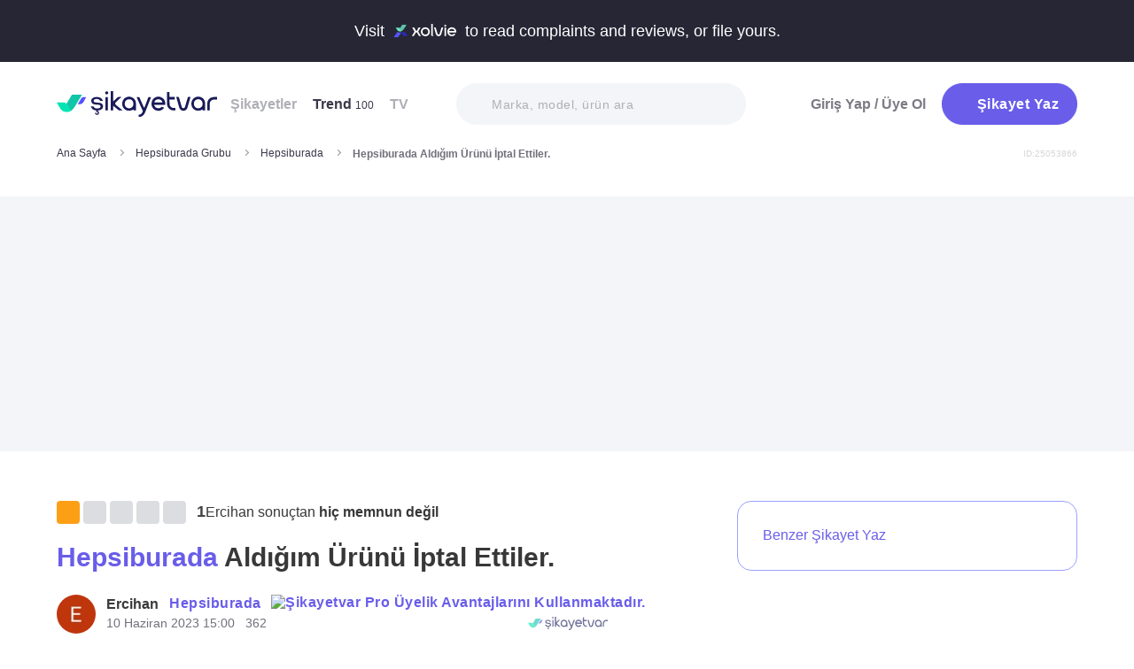

--- FILE ---
content_type: text/html; charset=utf-8
request_url: https://www.sikayetvar.com/hepsiburada/hepsiburada-aldigim-urunu-iptal-ettiler-6
body_size: 29793
content:
<!doctype html><html lang="tr"><head>  <meta name="robots" content="noindex">  <meta charset="utf-8">  <style>:root{--spriteUrl:url(https://cdn.sikayetvar.com/public/images/sprite.png)}   @charset "UTF-8";.sv-button-v2,a{text-decoration:none}a,button{color:inherit}*,.sv-button-v2,:after,:before{box-sizing:border-box}button,ul{padding:0}.announcement,.sv-button-v2,.wrapper{position:relative}.navbar li,.navbar-right>li{margin-bottom:15px}#profile-mobile-menu .mega-menu .btn-wrap,.btn,.sv-button-v2{text-align:center}.breadcrumb-section .breadcrumb li a,.navbar li a.active{color:#3a384a}#profile-mobile-menu .nav-primary a,.btn{text-transform:capitalize;letter-spacing:.5px}#experience-reports-header .link span,#live-header .link span,.sv-button-v2{white-space:nowrap}.btn{border:1px solid #afb0b6;-webkit-border-radius:50px;-moz-border-radius:50px;-ms-border-radius:50px;border-radius:50px;display:inline-block;font-family:Metropolis,sans-serif;font-weight:600;padding:14px 20px;color:#fff}.btn-purple{background-color:#695de9;border-color:#695de9}@media all and (min-width:768px){.container-md{max-width:768px}body,html{width:100%;height:100%}#main-wrapper{min-height:100%;display:grid;grid-template-rows:auto 1fr auto;grid-template-columns:100%;align-content:flex-start}}@media all and (min-width:992px){.container-md{max-width:992px}}@media all and (min-width:1192px){.container-md{max-width:1192px}h1{font-size:6.1rem}p{font-size:2.4rem}}.sv-button-v2{display:inline-flex;align-items:center;justify-content:center;vertical-align:middle;background:0 0;border:1px solid transparent;border-radius:99px;-webkit-appearance:none;appearance:none;height:44px;padding:0 20px;min-width:84px;font-weight:700;font-size:14px;flex-shrink:0}.announcement,main{display:block}.sv-button-v2.sv-button-v2--md{height:40px;font-size:13px}.sv-button-v2.sv-button-v2--dark{background-color:#2e2d51;color:#fff}html{line-height:1.15;-webkit-text-size-adjust:100%}a{background-color:transparent}img{border-style:none;max-width:100%;height:auto}button,input{font-family:inherit;font-size:100%;line-height:1.15;margin:0;overflow:visible}button{text-transform:none;background:0 0;border:none}[type=button],[type=submit],button{-webkit-appearance:button}[type=button]::-moz-focus-inner,[type=submit]::-moz-focus-inner,button::-moz-focus-inner{border-style:none;padding:0}[type=button]:-moz-focusring,[type=submit]:-moz-focusring,button:-moz-focusring{outline:ButtonText dotted 1px}::-webkit-file-upload-button{-webkit-appearance:button;font:inherit}html{font-size:62.5%;-webkit-font-smoothing:antialiased;-moz-osx-font-smoothing:grayscale;text-rendering:optimizeLegibility}.input-field,body{font-family:Metropolis,sans-serif;font-size:1.6rem}body{margin:0;padding-bottom:0!important;line-height:1.1;color:#383838;font-weight:400;background-color:#fff}.container-md{margin:0 auto;padding:0 20px}h1{margin:.67em 0;font-size:4.3rem}ul{list-style:none;margin:0}p{font-size:1.7rem;margin:0 0 10px}.input-field{-webkit-border-radius:40px;-moz-border-radius:40px;-ms-border-radius:40px;border-radius:40px;border:none;width:100%;height:62px;font-weight:600;-webkit-appearance:none;letter-spacing:.5px}#live-header,.announcement{font-size:1.1rem;background-color:#272635;line-height:1;overflow:hidden}::-webkit-input-placeholder{color:#b0b1b8;opacity:1}::-moz-placeholder{color:#b0b1b8;opacity:1}:-ms-input-placeholder{color:#b0b1b8;opacity:1}:-moz-placeholder{color:#b0b1b8;opacity:1}.announcement{font-weight:500;color:#fff;top:0;left:0;z-index:9;width:100%}.announcement .container-lg,.announcement .container-md{display:flex;align-items:center;justify-content:space-between;height:66px}.announcement .content img{margin:0 5px -1px;width:41px}@media all and (min-width:370px){.announcement{font-size:1.3rem}.announcement .content img{width:49px}#live-header{font-size:1.3rem}}@media all and (min-width:992px){.announcement{font-size:1.8rem}.announcement .container-lg,.announcement .container-md{justify-content:center;height:70px}.announcement .content img{margin-bottom:-2px;width:71px}}.page-loader{position:fixed;z-index:99999999;background:rgba(0,0,0,.4);left:0;top:0;right:0;bottom:0;display:none}.page-loader .page-loader-spinner{left:50%;top:50%;width:100px;text-align:center;position:absolute;margin-left:-50px;margin-top:-25px}.page-loader .page-loader-spinner>div{width:50px;height:50px}.loader,.loader:after{border-radius:50%;width:10em;height:10em;display:block}.loader{margin:auto;font-size:4px;position:relative;text-indent:-9999em;border-top:1.1em solid #fff;border-right:1.1em solid #fff;border-bottom:1.1em solid #fff;border-left:1.1em solid #695de9;-webkit-transform:translateZ(0);-ms-transform:translateZ(0);transform:translateZ(0);-webkit-animation:1.1s linear infinite load8;animation:1.1s linear infinite load8}.loader.l-small{font-size:2px}.loader.l-border-gray{border-top:1.1em solid #c5d7ec;border-right:1.1em solid #c5d7ec;border-bottom:1.1em solid #c5d7ec}@-webkit-keyframes load8{0%{-webkit-transform:rotate(0);transform:rotate(0)}100%{-webkit-transform:rotate(360deg);transform:rotate(360deg)}}@keyframes load8{0%{-webkit-transform:rotate(0);transform:rotate(0)}100%{-webkit-transform:rotate(360deg);transform:rotate(360deg)}}.mastheadcontainer{display:flex;justify-content:center;align-items:center}.advertisement.specific-ad{position:fixed;top:0;left:0;width:0;height:0}.lazyload{opacity:0}[class*=" icomoon-"],[class^=icomoon-]{font-family:unset!important;font-weight:unset;display:inline-flex}#live-header .link-container .desc,.last-search{display:none}[class*=" icomoon-"]::before,[class^=icomoon-]::before{display:block;font-family:icomoon!important;font-weight:1}.subscribe-icon{width:auto;height:16px;transform:translateY(1px)}.last-search{position:absolute;top:30px;width:100%;background:#fff;z-index:8;color:#695de9;font-weight:500;font-size:14px;border-radius:0 0 25px 25px;border:none;box-shadow:0 15px 15px 0 rgba(47,44,105,.0784313725);padding:20px 3px 12px}#header-autocomplete-mobile .form-row,#live-header,.btn-toggle,.header,.nav,.search-bar{position:relative}#experience-reports-header .link,#live-header .link{background-color:#3ad08f;border-radius:40px;text-transform:uppercase;font-weight:600}@media all and (max-width:1192px){.last-search{top:40px}#header-autocomplete{display:none!important}}#live-header{font-weight:500;color:#fff;display:block;z-index:2}#live-header .container-md{display:flex;align-items:center;justify-content:space-between;height:66px}#live-header .content{display:flex;align-items:center}#live-header .content .count{font-weight:700;font-size:1.3rem;color:#3ad08f;padding-left:5px;align-items:baseline;display:none}#live-header .link,#live-header .link-container{align-items:center;display:flex}#live-header .content .count.shown{display:flex}@media all and (min-width:370px){#live-header .content .count{font-size:1.5rem}}@media all and (min-width:992px){#live-header{font-size:1.8rem}#live-header .container-md{height:70px}#live-header .content .count{font-size:2.6rem;padding-left:28px}#live-header .link-container .desc{display:block;font-weight:500;color:#afb0b6;font-size:1.4rem;padding-right:22px}}#header-autocomplete-mobile .icomoon-close:before,#profile-mobile-menu .icomoon-close:before{font-weight:600!important}#live-header .link{height:24px;padding:0 8px 0 6px;font-size:.9rem}@media all and (min-width:370px){#live-header .link{font-size:1.2rem}}@media all and (min-width:400px){#live-header .link{font-size:1.3rem;height:32px;padding:0 15px 0 11px}}#live-header .link svg{margin-bottom:2px;margin-right:3px;width:16px}#live-header .link svg .inside{animation:1s infinite inside}#live-header .link svg .outside{animation:1s infinite outside}@keyframes inside{0%,15%{opacity:0}100%,65%{opacity:1}}@keyframes outside{0%,30%{opacity:0}100%,80%{opacity:1}}#profile-mobile-menu .menu-header,.d-flex,.nav,.search-toggle-wrap{display:flex}#experience-reports-header{font-size:1.1rem;font-weight:500;color:#fff;background-color:#272635;line-height:1;display:block;position:relative;z-index:2;overflow:hidden}@media all and (min-width:370px){#experience-reports-header{font-size:1.3rem}}@media all and (min-width:992px){#live-header .link{font-size:1.4rem;height:36px;padding:0 15px 0 11px}#live-header .link svg{width:20px;margin-right:7px}.btn-toggle,.search-toggle-wrap{display:none}#experience-reports-header{font-size:1.8rem}}#experience-reports-header .container-md{display:flex;align-items:center;justify-content:center;height:66px}#experience-reports-header .content{display:flex;align-items:center;margin-right:12px}@media all and (min-width:992px){#experience-reports-header .container-md{height:70px}#experience-reports-header .content{margin-right:28px}}#experience-reports-header .link-container{display:flex;align-items:center}#experience-reports-header .link{display:flex;align-items:center;height:24px;padding:0 8px 0 6px;font-size:.9rem}@media all and (min-width:370px){#experience-reports-header .link{font-size:1.2rem}}@media all and (min-width:400px){#experience-reports-header .link{font-size:1.3rem;height:32px;padding:0 15px 0 11px}}@media all and (min-width:992px){#experience-reports-header .link{font-size:1.4rem;height:36px;padding:0 15px 0 11px}}#header-autocomplete-mobile .icomoon-close,#profile-mobile-menu .icomoon-close{font-size:13px}#profile-mobile-menu .menu-header,.align-center,.nav,.search-toggle-wrap{align-items:center}#profile-mobile-menu .menu-header,.nav{justify-content:space-between}.nav{flex-wrap:wrap}.header{top:0;right:0;bottom:auto;left:0;z-index:9;--header-pad-y:20px;padding:var(--header-pad-y) 0;will-change:top}.logo{display:inline-block;width:146px;z-index:8;font-size:0}.navbar-collapse{display:none;width:100%;padding:20px 0}.navbar li a{color:#afb0b6;display:block;font-weight:600}.navbar li a span{font-weight:400;font-size:1.2rem}.navbar li:last-child{margin-right:0}.navbar-right>li .btn-login{color:#7c7b85;display:block;font-weight:600}.navbar-right .btn{display:flex;align-items:center;justify-content:center;text-transform:initial}@media all and (min-width:992px){.header{--header-pad-y:24px}.logo{width:181px;margin-right:52px}.navbar-collapse{display:flex;align-items:center;justify-content:space-between;flex-grow:1;padding:0;width:calc(100% - 233px)}.navbar{display:flex;flex-wrap:wrap}.navbar li{margin-bottom:0;margin-right:33px}.navbar-right{display:flex;align-items:center;flex-wrap:wrap}.navbar-right li{margin-bottom:0;margin-left:18px}.navbar-right li .btn{max-width:212px;max-height:48px}.navbar-right li .btn .icomoon-plus{margin-right:5px;font-size:14px;width:14px;color:#fff}}@media all and (min-width:1300px){.logo{margin-right:32px}}.search-toggle-wrap .btn-purple{width:auto;height:unset;padding:4px 9px;margin-right:20px;display:flex;align-items:center;justify-content:center;flex-shrink:0}.search-toggle-wrap .btn-purple .icomoon-plus{margin-right:5px;font-size:14px;color:#fff}.search-toggle-wrap .btn-purple .write-text-mobile{height:14px;font-size:14px}@media all and (max-width:425px){.search-toggle-wrap .btn-purple{margin-right:12px}}.btn-search-toggle{margin-right:12px}@media all and (min-width:425px){.btn-search-toggle{margin-right:24px}}.btn-toggle{width:20px;height:27px}.btn-toggle span{-webkit-border-radius:1px;-moz-border-radius:1px;-ms-border-radius:1px;border-radius:1px;height:2px;margin:5px 0;display:block;background-color:#3a384a}.btn-toggle i{top:-2px;right:-8px;bottom:auto;left:auto;position:absolute;-webkit-border-radius:50%;-moz-border-radius:50%;-ms-border-radius:50%;border-radius:50%;border:3px solid #f4f5f9;display:none;width:16px;height:16px;background-color:#3ad08f}#header-autocomplete-mobile{opacity:0;top:-21px;right:0;margin:0;bottom:auto;left:auto;position:absolute;border:1px solid #e9eff3;padding:60px 20px 20px;background:#fff;z-index:5;border-radius:0 0 10px 10px}#header-autocomplete-mobile input{margin-top:10px}#header-autocomplete-mobile button{top:32px!important}#header-autocomplete-mobile .icon-close-search{background:0 0;top:2.8rem;right:2.2rem;bottom:auto;left:auto;position:absolute}.mobile-menu-overlay{display:none}.search-bar{width:100%;margin:20px 0}.search-bar .input-field{background-color:#f4f5f9;font-size:1.4rem;font-weight:500;height:47px;padding-left:40px}.search-bar button{position:absolute;left:12px;top:50%;transform:translateY(-50%);width:20px;height:20px;display:flex;align-items:center;justify-content:center}.search-bar .icomoon-search{width:18px;height:18px;font-size:18px;color:#626692}.search-bar ::-webkit-input-placeholder{color:#afb0b6}.search-bar ::-moz-placeholder{color:#afb0b6}.search-bar :-ms-input-placeholder{color:#afb0b6}.search-bar :-moz-placeholder{color:#afb0b6}@media all and (min-width:992px){#header-autocomplete-mobile{display:none!important}.search-bar{width:215px;margin:0}}@media all and (min-width:1192px){.search-bar{width:327px}}@media all and (min-width:1300px){.search-bar{margin:0 0 0 20px}}.user-dropdown{top:100%;right:0;bottom:auto;left:auto;position:absolute;padding-top:20px;display:none;z-index:3}#profile-mobile-menu .nav-primary a.icomoon-paginate-next,.copyright ul,.d-flex,.footer-dropdown a{display:flex}.dropdown-card2{-webkit-border-radius:11px;-moz-border-radius:11px;-ms-border-radius:11px;border-radius:11px;position:relative;box-shadow:0 0 45px rgba(0,0,0,.12);background-color:#fff;padding:10px;width:471px;max-height:calc(100vh - 200px);overflow:auto}.dropdown-card2:after{content:"";width:20px;height:11px;top:auto;right:93px;bottom:100%;left:auto;position:absolute;border-bottom:11px solid #fff;border-left:10px solid transparent;border-right:10px solid transparent}[data-viewers-list] .user-dropdown,[data-viewers-list] .user-dropdown .dropdown-card2::after{right:auto}.dropdown-card2 .loader{margin:10px auto}#profile-mobile-menu{top:0;right:auto;bottom:auto;left:0;position:fixed;width:100%;overflow-y:auto;display:none;z-index:22}#profile-mobile-menu .mega-menu-wrap{background-color:#fff;border-radius:0 0 30px 30px;margin:0 auto;max-width:768px}#profile-mobile-menu .menu-header{padding:20px;background-color:#f4f5f9}#profile-mobile-menu .menu-header .btn-search-toggle{margin-right:42px}#profile-mobile-menu .btn-menu-close{margin-top:-1px;margin-right:3px}#profile-mobile-menu .mega-menu{padding:15px 30px 24px;border-radius:0 0 30px 30px;background-color:#f4f5f9}#profile-mobile-menu .mega-menu .btn-wrap .btn-purple{width:100%;font-size:1.7rem;padding:13px 20px;margin-bottom:30px;display:flex;align-items:center;justify-content:center;text-transform:initial}#profile-mobile-menu .mega-menu .btn-wrap .btn-purple .icomoon-plus{margin-right:5px;font-size:14px;color:#fff}#profile-mobile-menu .btn-login{color:#7c7b85;font-weight:600;line-height:2rem}#profile-mobile-menu .nav-primary{padding:40px 40px 70px}#profile-mobile-menu .nav-primary li{margin-bottom:36px}#profile-mobile-menu .nav-primary li:last-child{margin-bottom:0}#profile-mobile-menu .nav-primary a{color:#7c7b85;font-weight:600;font-size:2.4rem;position:relative;display:block}#profile-mobile-menu .nav-primary a.icomoon-paginate-next:before{font-size:16px;order:2;margin-left:auto}@media all and (min-width:992px) and (max-width:1192px){.logo,.navbar li{margin-right:15px}.navbar-collapse{width:calc(100% - 196px)}.search-bar{width:225px;margin-left:10px}}@media all and (min-width:1192px) and (max-width:1300px){.logo{margin-right:15px}.navbar-collapse{width:calc(100% - 196px)}.navbar li{margin-right:18px}}@media all and (width:1300px){.navbar li{margin:0 15px}}@media all and (width:1192px){.navbar li{margin:0 15px}.navbar li:nth-child(2){display:block}.search-bar{width:255px;margin-left:10px}}.copyright ul{flex-wrap:wrap;width:100%;column-gap:34px;row-gap:14px}.copyright li{line-height:20px;vertical-align:middle}.copyright li a{color:#afb0b6;letter-spacing:.4px;font-size:1.5rem;line-height:1.2;text-transform:capitalize;font-weight:500}@media all and (min-width:768px){.copyright ul{width:auto;column-gap:20px}}.footer-dropdown a{width:100%;align-items:center}.language-flag{width:20px;height:15px;margin-right:24px;box-shadow:0 0 1px 0 #888;background-image:url("/public/images/footer-flags.png");background-repeat:no-repeat;background-color:transparent;background-size:100px 15px}.language-flag.de{background-position:0 0;height:12px}.language-flag.ru{background-position:-20px 0;height:14px}.language-flag.tr{background-position:-40px 0;height:14px}.language-flag.es{background-position:-60px 0}.language-flag.en{background-position:-80px 0}.dropdown{position:relative}ul.dropdown{display:none}.autocomplete-suggestions-wrapper{position:relative;z-index:4}.autocomplete-suggestions-wrapper .icomoon-search{width:15px;height:15px;font-size:15px;color:#afb0b6}.input-field{background-color:#fff;color:#1f2933;outline:0;padding:19px 28px}.align-center{align-items:center}:root{--swiper-theme-color:#007aff;--swiper-navigation-size:44px}[data-viewers-list] .user-dropdown .dropdown-card2{width:220px;padding:20px;-webkit-border-radius:18px;-moz-border-radius:18px;-ms-border-radius:18px;border-radius:18px;box-shadow:0 -16px 30px rgba(11,47,77,.16)!important}@media all and (max-width:425px){[data-viewers-list] .user-dropdown{bottom:0;left:0;width:100%;padding-top:0;position:fixed;z-index:11;top:auto!important}[data-viewers-list] .user-dropdown .dropdown-card2{width:100%;border-bottom-right-radius:0;border-bottom-left-radius:0;padding:32px 21px 0 36px}[data-viewers-list] .user-dropdown .dropdown-card2::after{display:none}[data-viewers-list] .viewer-in-list{min-height:200px;-webkit-overflow-scrolling:touch;margin-top:36px;padding-bottom:28px;margin-right:9px}}[data-viewers-list] .viewer-in-list{display:block;max-height:250px;overflow-x:hidden;overflow-y:auto;position:relative;scrollbar-width:auto;scrollbar-color:#d1d2d7 #f4f5f9}[data-viewers-list] .viewer-in-list::-webkit-scrollbar{width:12px}[data-viewers-list] .viewer-in-list::-webkit-scrollbar-track{background:#f4f5f9;-webkit-border-radius:10px;-moz-border-radius:10px;-ms-border-radius:10px;border-radius:10px}[data-viewers-list] .viewer-in-list::-webkit-scrollbar-thumb{background-color:#d1d2d7;-webkit-border-radius:10px;-moz-border-radius:10px;-ms-border-radius:10px;border-radius:10px;border:none}[data-viewers-list] .viewer-item{font-size:16px;color:#1f2933;width:100%;display:flex;justify-content:flex-start;align-items:center;padding-bottom:10px}[data-viewers-list] .viewer-item img{border-color:#fff;margin-right:15px;-webkit-border-radius:50%;-moz-border-radius:50%;-ms-border-radius:50%;border-radius:50%;width:32px;height:32px}[data-viewers-list] .loader-wrapper{clear:both;flex:1}[data-viewers-list] .viewer-in-list-title{display:none;justify-content:space-between;align-items:center;font-size:22px;font-weight:500}@media all and (max-width:425px){[data-viewers-list] .viewer-item img{width:44px;height:44px}[data-viewers-list] .viewer-item{padding-bottom:18px}[data-viewers-list] .viewer-in-list-title{display:flex}}[data-viewers-list] .viewer-in-list-title .viewer-in-list-close{display:flex;justify-content:center;align-items:center;width:30px;height:30px}[data-viewers-list] .viewer-in-list-title .viewer-in-list-close::after{content:"";background-image:var(--spriteUrl);background-repeat:no-repeat;display:inline-block;vertical-align:middle;background-size:500px 500px;width:30px;height:30px;background-position:-165px -125px}.breadcrumb-section{display:flex;align-items:center;justify-content:space-between;padding-bottom:10px}.breadcrumb-section .breadcrumb li span{color:#71707b}@media all and (max-width:992px){#profile-mobile-menu .mega-menu-wrap{overflow-y:scroll;max-height:calc(var(--vh,1vh) * 100)}.breadcrumb-section{overflow-x:auto;white-space:nowrap}.breadcrumb-section .breadcrumb{display:inline-flex}.breadcrumb-section .breadcrumb li{font-size:12px;line-height:16px}.breadcrumb-section .breadcrumb li:first-child{flex-shrink:0}.breadcrumb-section .breadcrumb li:not(:last-child){margin-right:14px;padding-right:19px;position:relative}.breadcrumb-section .breadcrumb li:not(:last-child):after{content:"";width:5px;height:5px;top:5px;right:0;bottom:auto;left:auto;position:absolute;transform:rotate(-45deg);border-right:1px solid #98979e;border-bottom:1px solid #98979e}.breadcrumb-section .breadcrumb li:last-child{min-width:0}.breadcrumb-section #complaint-id{opacity:.2;font-size:10px;margin-top:4px}}@media all and (min-width:992px){.copyright ul{column-gap:34px}.breadcrumb-section .breadcrumb,.breadcrumb-section .breadcrumb li span{max-width:100%;white-space:nowrap;overflow:hidden;text-overflow:ellipsis;vertical-align:middle}.breadcrumb-section .breadcrumb{display:inline-flex;min-width:0;align-items:center}.breadcrumb-section .breadcrumb li{font-size:12px;line-height:16px}.breadcrumb-section .breadcrumb li:first-child{flex-shrink:0}.breadcrumb-section .breadcrumb li:not(:last-child){margin-right:14px;display:flex;min-width:34px;flex-shrink:99999;align-items:center;padding-right:19px;position:relative}.breadcrumb-section .breadcrumb li:not(:last-child):after{content:"";width:5px;height:5px;top:5px;right:0;bottom:auto;left:auto;position:absolute;transform:rotate(-45deg);border-right:1px solid #98979e;border-bottom:1px solid #98979e}.breadcrumb-section .breadcrumb li:last-child{min-width:0}.breadcrumb-section .breadcrumb li a{min-width:0;white-space:nowrap;overflow:hidden;text-overflow:ellipsis}.breadcrumb-section .breadcrumb li span{display:inline-block;min-width:0;font-weight:600}.breadcrumb-section #complaint-id{opacity:.2;font-size:10px}}.box-write-complaint{background-color:#fff;border:1px solid #9ba1ff;border-radius:99px;width:100%;display:flex;align-items:center;justify-content:center;flex-direction:row-reverse;padding:6px 12px;position:relative;min-height:44px;gap:12px}.box-write-complaint.icomoon-avatar::before{display:none}.box-write-complaint .write-complaint-txt{font-size:14px;line-height:1.5;font-weight:700;color:#695de9}@media all and (min-width:992px){.box-write-complaint{min-height:79px;border-radius:16px;padding:8px 28px;flex-direction:row;max-width:384px;margin-bottom:30px}.box-write-complaint.icomoon-avatar::before{color:#b2c1f6;display:block;align-items:center;border-radius:50%;font-size:47px;width:47px}.box-write-complaint .write-complaint-txt{font-weight:500;flex:1}.box-write-complaint .write-complaint-txt.icomoon-plus{display:block}}.box-write-complaint .write-complaint-txt.icomoon-plus{color:#695de9}.box-write-complaint .write-complaint-txt.icomoon-plus::before{margin-right:12px;font-size:14px}.complaint-attachments .large-view img{border:1px solid #eeedf5;border-radius:12px;overflow:hidden;width:100%;height:100%;object-fit:cover;object-position:center}@media all and (min-width:768px){.box-write-complaint .write-complaint-txt{font-size:16px}.complaint-attachments .large-view{height:340px;margin-right:20px}}.complaint-attachments .large-view:last-child{margin-right:0}.complaint-attachments .large-view.full-view{width:100%;margin-right:0;max-width:760px;max-width:unset}@media all and (min-width:1192px){.complaint-attachments{margin:0 0 30px}}.complaint-attachments-container{max-width:512px}.complaint-attachments-container>div{position:relative;padding-top:56.25%;margin:18px 0 0}.complaint-attachments{display:flex;flex-wrap:nowrap;gap:4px;border-radius:16px;overflow:hidden;border:1px solid #f1f1f1;position:absolute;top:0;left:0;width:100%;height:100%;margin:0!important}.basic-dropdown,.complaint-attachments .large-view,.selection-share{position:relative}.complaint-attachments .large-view{display:block;height:100%;width:100%;overflow:hidden;margin:0}.complaint-attachments .large-view picture{width:100%;z-index:1;object-fit:cover}.complaint-attachments .large-view picture img{width:100%;height:100%;object-fit:cover;will-change:transform;border-radius:0}.complaint-attachments>.large-view{flex-basis:0;flex-grow:1}.profile-details,.profile-details .profile-img{align-items:center;display:flex}.profile-details .profile-img{width:40px;height:40px;border-radius:99px;color:#695de9;font-weight:600;font-size:18px;line-height:1;justify-content:center;overflow:hidden;background-color:#fff;flex-shrink:0}@media all and (min-width:768px){.profile-details .profile-img{width:44px;height:44px}}.profile-details .profile-img img{max-width:100%;width:100%;min-width:0;display:block;object-fit:contain;max-height:100%;min-height:0;height:auto}.profile-details .profile-desc{width:100%;margin-left:8px}.profile-details .profile-desc .profile-name-wrap{display:flex;align-items:center}.profile-details .profile-desc .profile-name-wrap .username{font-size:14px;line-height:1;font-weight:700;color:#3a3a3a;margin-left:0}@media all and (min-width:992px){.box-write-complaint .write-complaint-txt.icomoon-plus::before{order:2;position:absolute;right:24px}.profile-details .profile-desc .profile-name-wrap .username{font-size:16px;transform:translateY(1px);display:inline-block}}.profile-details .profile-desc .profile-name-wrap .company-name{color:#695de9;font-size:1.2rem;font-weight:600;text-transform:capitalize;margin-left:7px;letter-spacing:.5px}@media all and (min-width:1192px){.profile-details .profile-desc .profile-name-wrap .company-name{font-size:1.6rem;margin-left:12px}}.profile-details .profile-desc .profile-name-wrap .company-name .subscribe-icon{height:11px;margin-left:5px;transform:translateY(-2px)}.profile-details .profile-desc .profile-name-wrap .company-name .icomoon-reply::before{color:#b6c2f2;margin-top:1px;margin-right:5px;font-size:inherit}.profile-details .profile-desc .post-time{margin-top:4px;display:flex;align-items:center}.profile-details .profile-desc .post-time .time{font-size:11px;line-height:18px;font-weight:400;color:#71707b;margin-right:12px}@media all and (max-width:360px){.profile-details .profile-desc .post-time .time{font-size:10px;margin-right:10px}}@media all and (min-width:992px){.profile-details .profile-desc .profile-name-wrap .company-name .subscribe-icon{height:14px;margin-left:7px;transform:translateY(-1px)}.profile-details .profile-desc .post-time .time{font-size:14px;line-height:20px}}.profile-details .profile-desc .post-time .count{display:flex;align-items:center;font-size:11px;line-height:18px;font-weight:400;color:#71707b;margin-right:6px}@media all and (max-width:360px){.profile-details .profile-desc .post-time .count{font-size:10px}}.profile-details .profile-desc .post-time .count.icomoon-view-2::before{margin-right:6px}.profile-details .profile-desc .post-time .sv-logo{margin-left:auto;opacity:.6}@media all and (max-width:768px){.profile-details .profile-desc .post-time .sv-logo{height:16px;width:auto}}[data-video-complaint=true] .vcep_video-player video{object-fit:contain}.basic-dropdown .basic-dropdown-trigger{padding:3px 5px;border-radius:4px;display:flex;align-items:center}.basic-dropdown .basic-dropdown-trigger::before{font-size:20px}.basic-dropdown .basic-dropdown-content{display:none;background-color:#fff;width:max-content;height:max-content;position:absolute;border-radius:4px;top:30px;left:-20px;border:1px solid #eef0f6;min-width:130px;padding:10px;box-shadow:0 0 20px rgba(0,0,0,.12);z-index:1}.basic-dropdown .basic-dropdown-content::after{content:"";width:20px;height:11px;top:auto;left:25px;bottom:100%;position:absolute;border-bottom:11px solid #fff;border-left:10px solid transparent;border-right:10px solid transparent}.basic-dropdown .basic-dropdown-content::before{content:"";width:100%;position:absolute;display:block;background-color:transparent;height:10px;top:-10px;left:0}.complaint-attachments,.d-flex,.profile-details .profile-desc .profile-name-wrap .company-name{display:flex}.align-center,.profile-details .profile-desc .profile-name-wrap .company-name{align-items:center}.flex-1{flex:1 1 0%}@media all and (min-width:1300px){.container-md{max-width:1300px}}@media all and (min-width:992px){.profile-details .profile-desc .post-time .count{font-size:14px;line-height:20px}.breadcrumb-section{padding-bottom:40px}}.promo-banner{border-image:linear-gradient(#f4f5f9,#f4f5f9) fill 0//0 100vw 0 100vw;margin:0;height:320px;display:flex;align-items:center;justify-content:center;min-height:0;max-width:100%;overflow:hidden}.promo-banner .mastheadcontainer .advertisement{margin-top:0!important}.mastheadcontainer{min-height:10px;max-height:300px}.mastheadcontainer .advertisement{padding:25px 0}.page-grid{padding:20px 0 40px}@media all and (min-width:992px){.page-grid{display:grid;grid-template-columns:minmax(0,1fr) 320px;gap:40px;padding:56px 0}}@media all and (min-width:1192px){.profile-details .profile-desc .post-time .sv-logo{margin-right:50px}h1{font-size:6.1rem}p{font-size:2.4rem}.page-grid{gap:96px;grid-template-columns:minmax(0,1fr) 384px}}.page-grid__sidebar{display:none}@media all and (min-width:992px){.page-grid__sidebar{display:block}}.complaint-detail-head,.complaint-detail-head .rating,.complaint-detail-head .rating .stars-wrapper{display:flex;align-items:center}.complaint-detail-head .rating .stars-wrapper .star-wrapper{background-color:#dcdde1;background-repeat:no-repeat;display:flex;align-items:center;justify-content:center;height:22px;width:22px;border-radius:4px;background-image:linear-gradient(#fc9f15 0 0)}.complaint-detail-head .rating .stars-wrapper .star-wrapper:not(:last-child){margin-right:4px}.complaint-detail-head .rating .stars-wrapper .star-wrapper>.icomoon-star{font-size:13px;color:#fff}.complaint-detail-head .rating .rate-num{font-size:18px;font-weight:600;color:#444;margin-left:9px}.complaint-detail-title{margin-top:16px;font-size:24px;line-height:32px;font-weight:700}.complaint-detail-title .company-link{color:#695de9}.complaint-detail .profile-details{margin-top:18px}@media all and (min-width:768px){.profile-details .profile-desc{margin-left:12px}.promo-banner{height:288px}.complaint-detail-head .rating .stars-wrapper .star-wrapper{width:26px;height:26px}.complaint-detail-head .rating .stars-wrapper .star-wrapper>.icomoon-star{font-size:15px}.complaint-detail-head .rating .rate-num{margin-left:12px}.complaint-detail-title{margin-top:20px;font-size:30px;line-height:36px}.complaint-detail .profile-details{margin-top:24px}}.complaint-detail .complaint-attachments,.complaint-detail-description{margin-top:18px}.complaint-detail-description p{font-size:16px;line-height:24px;color:#212121;margin-bottom:0}.complaint-detail-description p .highlight:not(.priority){box-shadow:inset 0 -.33rem 0 #c3dddb!important;padding-bottom:2px}.complaint-detail-footer .viewer .basic-dropdown .basic-dropdown-content{max-width:calc(100vw - 40px)}@media all and (max-width:992px){.complaint-detail-footer .viewer .basic-dropdown .basic-dropdown-content{left:auto;right:0;padding:6px 10px}.complaint-detail-footer .viewer .basic-dropdown .basic-dropdown-content:after{left:auto;right:4px}}.complaint-detail-footer .viewer .basic-dropdown .basic-dropdown-content .complaint-dropdown-content{display:flex;flex-direction:column;gap:6px}.complaint-detail-footer .viewer .basic-dropdown .basic-dropdown-content .complaint-dropdown-content .basic-dropdown-btn{display:flex;flex-direction:row-reverse;justify-content:space-between;gap:28px;font-size:14px;line-height:26px;font-weight:600;position:relative;padding-left:14px}.complaint-detail-footer .viewer .basic-dropdown .basic-dropdown-content .complaint-dropdown-content .basic-dropdown-btn.icomoon-faq-accordion-arrow{flex-direction:row;justify-content:flex-start}.complaint-detail-footer .viewer .basic-dropdown .basic-dropdown-content .complaint-dropdown-content .basic-dropdown-btn.icomoon-faq-accordion-arrow a{padding-top:2px}.complaint-detail-footer .viewer .basic-dropdown .basic-dropdown-content .complaint-dropdown-content .basic-dropdown-btn.icomoon-faq-accordion-arrow::before{position:absolute;left:0;font-size:10px;line-height:1;transform:rotate(270deg)}.complaint-detail-footer .viewer .basic-dropdown .basic-dropdown-content .complaint-dropdown-content .basic-dropdown-btn:not(:last-child):after{content:"";height:1px;width:100%;position:absolute;bottom:-3px;background-color:#dcdde1;opacity:.9}.complaint-detail-footer .viewer .basic-dropdown .basic-dropdown-content .complaint-dropdown-content .basic-dropdown-btn a{text-overflow:ellipsis;white-space:nowrap;overflow:hidden}.complaint-detail-footer-actions{display:flex;align-items:center;justify-content:space-between;flex-wrap:wrap;gap:14px}@media all and (min-width:768px){.complaint-detail-description{margin-top:22px}.complaint-detail-description p{font-size:18px;line-height:28px}.complaint-detail-footer-actions{gap:30px;flex-wrap:nowrap}}.complaint-detail-footer-actions-left{display:flex;align-items:center}@media all and (min-width:425px){.complaint-detail-footer-actions-left{margin-bottom:0}}.complaint-detail-footer-actions-left>:not(:last-child){margin-right:14px}.complaint-detail-footer-actions-right{display:flex;align-items:center}.complaint-detail .solution-section .solution-content{background-color:#3ad08f;color:#fff;border-radius:11px;padding:48px 30px 30px}.complaint-detail .solution-section .solution-content .solution-content-title{font-size:1.6rem;font-weight:600;padding-top:14px;padding-bottom:26px}@media all and (min-width:992px){.complaint-detail .solution-section .solution-content .solution-content-title{font-size:2.3rem;font-weight:700}}.complaint-detail .solution-section .solution-content .solution-content-body{white-space:pre-wrap;word-wrap:break-word;font-size:2rem;font-weight:700;line-height:125%;margin-bottom:25px}.complaint-detail-footer-actions .btn-complaint-detail-footer-action{display:inline-flex;align-items:center;color:#3a3a3a}.complaint-detail-footer-actions .btn-complaint-detail-footer-action::before{height:18px;width:18px;font-size:18px}.complaint-detail-footer-actions .btn-complaint-detail-footer-action__txt{font-size:13px;line-height:18px;font-weight:600;margin-left:8px}.complaint-detail-footer-actions .btn-complaint-detail-footer-action.share .btn-complaint-detail-footer-action__txt{display:none}@media all and (min-width:375px){.complaint-detail-footer-actions .btn-complaint-detail-footer-action.share .btn-complaint-detail-footer-action__txt{display:inline}}.complaint-detail-actions-write-complaint{display:block;margin-top:10px}@media all and (min-width:992px){.complaint-detail .solution-section .solution-content .solution-content-body{font-size:3.1rem}.complaint-detail-actions-write-complaint{display:none}}.complaint-detail-actions-write-complaint .icomoon-plus{font-size:17px;line-height:17px}.complaint-detail-actions-write-complaint .box-write-complaint{gap:9.5px}@media all and (min-width:768px){.complaint-detail-footer-actions-left>:not(:last-child){margin-right:30px}.complaint-detail-footer-actions .btn-complaint-detail-footer-action::before{width:20px;height:20px;font-size:20px}.company-profile-sticky{position:sticky;top:136px;bottom:0;display:grid}.company-profile .complaint-detail-footer-actions-left>:not(:last-child){margin-right:14px}}.company-profile{min-width:0;display:none}.company-profile.mobile{display:none;margin:30px 0}.company-profile #toggle-actions-container,.company-profile.mobile .complaint-detail-footer-actions{display:none}.company-profile .complaint-detail-footer-actions{padding:28px 24px;border-radius:16px;border:1px solid #dcdde1;margin-bottom:30px;background-color:#fff}.company-profile .complaint-detail-footer-actions-left{min-width:0;width:100%}.company-profile .complaint-detail-footer-actions-left .basic-dropdown{margin-left:auto}.company-profile .complaint-detail-footer-actions-left .btn-complaint-detail-footer-action.share .btn-complaint-detail-footer-action__txt{display:inline}@media all and (min-width:992px){.company-profile{display:block}.company-profile .complaint-detail-footer-actions-left .btn-complaint-detail-footer-action.share .btn-complaint-detail-footer-action__txt,.company-profile.mobile{display:none}}@media all and (min-width:1192px){.company-profile .complaint-detail-footer-actions-left .btn-complaint-detail-footer-action.share .btn-complaint-detail-footer-action__txt{display:inline}}.company-profile .complaint-detail-footer-actions .sv-button-v2{height:35px;padding:11.5px 9.5px 8px;background-color:#fff;border:1px solid #dcdde1;color:#444}.complaint-comments .comments-loader-spinner{margin-top:60px;display:none}.form-create-comment{margin:64px 0}.box-comment-write{background-color:#fff;border:2px solid #eff0f5;border-radius:99px;width:100%;display:flex!important;align-items:center;padding:16px 30px;min-height:90px;position:relative}.box-comment-write .user-avatar{margin-right:12px;flex-shrink:0;display:block;width:32px;height:32px;border-radius:99px}.box-comment-write .comment-write-txt{font-size:14px;color:#7c7b85;line-height:1.5;flex:1}@media all and (min-width:768px){.box-comment-write .user-avatar{margin-right:24px;width:47px;height:47px}.box-comment-write .comment-write-txt{font-size:18px}}.box-comment-write .comment-write-txt .link{font-weight:600}#complaint-comment-form{margin-bottom:71px;display:none}.basic-dropdown-btn{display:flex;justify-content:flex-start;align-items:center;gap:10px;font-weight:500;font-size:15px;color:#3a3a3a}  </style><script type="bab8d4d9cc164ff61a606c6a-text/javascript">!function(t){"use strict";t.loadCSS||(t.loadCSS=function(){});var e=loadCSS.relpreload={};if(e.support=function(){var e;try{e=t.document.createElement("link").relList.supports("preload")}catch(t){e=!1}return function(){return e}}(),e.bindMediaToggle=function(t){var e=t.media||"all";function a(){t.media=e}t.addEventListener?t.addEventListener("load",a):t.attachEvent&&t.attachEvent("onload",a),setTimeout((function(){t.rel="stylesheet",t.media="only x"})),setTimeout(a,3e3)},e.poly=function(){if(!e.support())for(var a=t.document.getElementsByTagName("link"),n=0;n<a.length;n++){var o=a[n];"preload"!==o.rel||"style"!==o.getAttribute("as")||o.getAttribute("data-loadcss")||(o.setAttribute("data-loadcss",!0),e.bindMediaToggle(o))}},!e.support()){e.poly();var a=t.setInterval(e.poly,500);t.addEventListener?t.addEventListener("load",(function(){e.poly(),t.clearInterval(a)})):t.attachEvent&&t.attachEvent("onload",(function(){e.poly(),t.clearInterval(a)}))}"undefined"!=typeof exports?exports.loadCSS=loadCSS:t.loadCSS=loadCSS}("undefined"!=typeof global?global:this)</script>    <meta name="twitter:title" content="► @hepsiburada Aldığım Ürünü İptal Ettiler.">   <meta name="twitter:card" content="summary">   <meta name="twitter:site" content="@SikayetvarCom">   <meta name="twitter:image" content="https://cdn.sikayetvar.com/public/images/twitter-share-card-image.png">    <meta name="twitter:description" content="Hepsiburada için yazılan 'Hepsiburada Aldığım Ürünü İptal Ettiler.' şikayetini ve yorumlarını okumak ya da Hepsiburada hakkında şikayet yazmak için tıklayın!">   <meta property="fb:app_id" content="110603849611102">   <meta property="og:url" content="https://www.sikayetvar.com/hepsiburada/hepsiburada-aldigim-urunu-iptal-ettiler-6">   <meta property="og:image" content="https://cdn.sikayetvar.com/public/images/facebook-share-card-image.png">   <meta property="og:title" content="Hepsiburada Aldığım Ürünü İptal Ettiler.">   <meta property="og:type" content="article">    <meta property="og:description" content="Hepsiburada için yazılan 'Hepsiburada Aldığım Ürünü İptal Ettiler.' şikayetini ve yorumlarını okumak ya da Hepsiburada hakkında şikayet yazmak için tıkl...">                 <meta name="viewport" content="width=device-width,initial-scale=1,interactive-widget=resizes-content">  <link rel="dns-prefetch" href="//www.googletagmanager.com"><link rel="dns-prefetch" href="//files.sikayetvar.com"><link rel="dns-prefetch" href="//www.google-analytics.com"><link rel="dns-prefetch" href="//www.facebook.com"><link rel="dns-prefetch" href="//stats.g.doubleclick.net">  <link rel="dns-prefetch" href="//ajax.cloudflare.com"><link rel="dns-prefetch" href="//cdn.sikayetvar.com">   <title> Hepsiburada Aldığım Ürünü İptal Ettiler. - Şikayetvar </title>   <meta name="description" content="Hepsiburada için yazılan &#39;Hepsiburada Aldığım Ürünü İptal Ettiler.&#39; şikayetini ve yorumlarını okumak ya da Hepsiburada hakkında şikayet yazmak için tıklayın!">   <link rel="canonical"  href="https://www.sikayetvar.com/hepsiburada/hepsiburada-aldigim-urunu-iptal-ettiler-6" >           <link rel="shortcut icon" type="image/x-icon" href="https://cdn.sikayetvar.com/public/images/favicon/favicon.ico"><link rel="apple-touch-icon" sizes="120x120" href="https://cdn.sikayetvar.com/public/images/favicon/apple-touch-icon-120x120.png"><link rel="apple-touch-icon-precomposed" sizes="120x120" href="https://cdn.sikayetvar.com/public/images/favicon/apple-touch-icon-120x120-precomposed.png"><link rel="apple-touch-icon" sizes="152x152" href="https://cdn.sikayetvar.com/public/images/favicon/apple-touch-icon-152x152.png"><link rel="apple-touch-icon-precomposed" sizes="152x152" href="https://cdn.sikayetvar.com/public/images/favicon/apple-touch-icon-152x152-precomposed.png"><link rel="apple-touch-icon" href="https://cdn.sikayetvar.com/public/images/favicon/apple-touch-icon.png"><link rel="icon" type="image/png" sizes="32x32" href="https://cdn.sikayetvar.com/public/images/favicon/favicon-32x32.png"><link rel="icon" type="image/png" sizes="16x16" href="https://cdn.sikayetvar.com/public/images/favicon/favicon-16x16.png"><link rel="mask-icon" href="https://cdn.sikayetvar.com/public/images/favicon/safari-pinned-tab.svg" color="#07c6aa"><meta name="msapplication-TileColor" content="#da532c"><meta name="theme-color" content="#272635">   <script src="/cdn-cgi/scripts/7d0fa10a/cloudflare-static/rocket-loader.min.js" data-cf-settings="bab8d4d9cc164ff61a606c6a-|49"></script><link rel="preload" href="https://cdn.sikayetvar.com/public/fonts.css?8" as="style" onload='this.rel="stylesheet"'>  <script src="/cdn-cgi/scripts/7d0fa10a/cloudflare-static/rocket-loader.min.js" data-cf-settings="bab8d4d9cc164ff61a606c6a-|49"></script><link rel="preload" as="style" onload='this.onload=null,this.rel="stylesheet"' href="https://cdn.sikayetvar.com/public/fonts/iconsv36/style.css"><noscript><link rel="stylesheet" href="https://cdn.sikayetvar.com/public/fonts/iconsv36/style.css"></noscript>   <script src="/cdn-cgi/scripts/7d0fa10a/cloudflare-static/rocket-loader.min.js" data-cf-settings="bab8d4d9cc164ff61a606c6a-|49"></script><link rel="preload" href="https://cdn.sikayetvar.com/public/fonts2.css?9" as="style" onload='this.rel="stylesheet"'>     <script src="/cdn-cgi/scripts/7d0fa10a/cloudflare-static/rocket-loader.min.js" data-cf-settings="bab8d4d9cc164ff61a606c6a-|49"></script><link rel="preload" href="https://cdn.sikayetvar.com/public/font-antonio.css?1" as="style" onload='this.rel="stylesheet"'>   <script async defer src="https://fundingchoicesmessages.google.com/i/pub-5643556318524592?ers=1" nonce="43Jcr9SZtIqFjk8bHlICcg" type="bab8d4d9cc164ff61a606c6a-text/javascript"></script><script nonce="43Jcr9SZtIqFjk8bHlICcg" type="bab8d4d9cc164ff61a606c6a-text/javascript">!function e(){if(!window.frames.googlefcPresent)if(document.body){const e=document.createElement("iframe");e.style="width: 0; height: 0; border: none; z-index: -1000; left: -1000px; top: -1000px;",e.style.display="none",e.name="googlefcPresent",document.body.appendChild(e)}else setTimeout(e,0)}()</script>       <script src="/cdn-cgi/scripts/7d0fa10a/cloudflare-static/rocket-loader.min.js" data-cf-settings="bab8d4d9cc164ff61a606c6a-|49"></script><link rel="preload" as="style" onload='this.onload=null,this.rel="stylesheet"' type="text/css" href="https://cdn.sikayetvar.com/public/dist/global.css?version=419c3855566c7d01f83cfd5abbbf038e"><noscript><link rel="stylesheet" type="text/css" href="https://cdn.sikayetvar.com/public/dist/global.css?version=419c3855566c7d01f83cfd5abbbf038e"></noscript>             <script src="/cdn-cgi/scripts/7d0fa10a/cloudflare-static/rocket-loader.min.js" data-cf-settings="bab8d4d9cc164ff61a606c6a-|49"></script><link rel="preload" as="style" onload='this.onload=null,this.rel="stylesheet"' type="text/css" href="https://cdn.sikayetvar.com/public/dist/complaint-detail-v2.css?version=c1b067b0417bf0272c0c42944e177d33"><noscript><link rel="stylesheet" type="text/css" href="https://cdn.sikayetvar.com/public/dist/complaint-detail-v2.css?version=c1b067b0417bf0272c0c42944e177d33"></noscript>         <link rel="preload" as="script" href="https://securepubads.g.doubleclick.net/tag/js/gpt.js"><link rel="dns-prefetch" href="https://securepubads.g.doubleclick.net/tag/js/gpt.js"><script async src="https://securepubads.g.doubleclick.net/tag/js/gpt.js" type="bab8d4d9cc164ff61a606c6a-text/javascript"></script><script src="https://cdn.sikayetvar.com/public/ads/prebid.js" type="bab8d4d9cc164ff61a606c6a-text/javascript"></script> <script type="bab8d4d9cc164ff61a606c6a-text/javascript">window.googletag=window.googletag||{cmd:[]},window.googlefc=window.googlefc||{},window.googlefc.ccpa=window.googlefc.ccpa||{},window.googlefc.callbackQueue=window.googlefc.callbackQueue||[];var adManager=function(){var e=[{minViewPort:[200,100],sizes:[[320,480],[336,280],[300,250],[250,250]]},{minViewPort:[995,100],sizes:[[468,60],[336,280],[300,250],[250,250]]},{minViewPort:[1200,100],sizes:[[728,90],[468,60],[336,280],[300,250],[250,250]]}],i={buckets:[{max:3,increment:.01},{max:8,increment:.05},{max:20,increment:.5},{max:30,increment:1},{max:40,increment:2},{max:90,increment:5},{max:100,increment:10}]},n= false,a={rtbhouse:{bidder:"rtbhouse",params:{region:"prebid-eu",publisherId:"xidorJ42ER0RNvnaKvIm"}},pixad:{bidder:"pixad",params:{networkId:803337658,host:"sikayetvar.rtb.pixad.com.tr"}},yandex:{bidder:"yandex",params:{placementId:"R-A-15371367-1",cur:"TRY"}}},s={adServerCurrency:"TRY",granularityMultiplier:1,conversionRateFile:"https://cdn.jsdelivr.net/gh/prebid/currency-file@1/latest.json"},t={mastheadslot:{code:"/50947975/sikayetvar.com/Details-Masthead",sizeConfig:[{minViewPort:[200,100],sizes:[[336,280],[300,250],[320,100]]},{minViewPort:[500,100],sizes:[[336,280],[728,90],[300,250]]},{minViewPort:[750,100],sizes:[[970,250],[970,90],[728,90]]}],bids:["rtbhouse","pixad","yandex"]},rightsidebarslot:{code:"/50947975/sikayetvar.com/Details-Right-Skyscraper",sizeConfig:[{minViewPort:[200,100],sizes:[]},{minViewPort:[1e3,100],sizes:[[120,600],[160,600],[120,240],[250,250],[240,400],[336,280],[300,250],[300,600]]}],bids:["rtbhouse","pixad","yandex"]},feedbannerslot1:{code:"/50947975/sikayetvar.com/Details-Feed-Banner1",sizeConfig:e,bids:["rtbhouse","pixad","yandex"]},feedbannerslot2:{code:"/50947975/sikayetvar.com/Details-Feed-Banner2",sizeConfig:e,bids:["rtbhouse","pixad","yandex"]},feedbannerslot3:{code:"/50947975/sikayetvar.com/Details-Feed-Banner3",sizeConfig:e,bids:["rtbhouse","pixad","yandex"]},feedbannerslot4:{code:"/50947975/sikayetvar.com/Details-Feed-Banner4",sizeConfig:e,bids:["rtbhouse","pixad","yandex"]},feedbannerslot5:{code:"/50947975/sikayetvar.com/Details-Feed-Banner5",sizeConfig:e,bids:["rtbhouse","pixad","yandex"]},feedbannerslot6:{code:"/50947975/sikayetvar.com/Details-Feed-Banner6",sizeConfig:e,bids:["rtbhouse","pixad","yandex"]},feedbannerslot7:{code:"/50947975/sikayetvar.com/Details-Feed-Banner7",sizeConfig:e,bids:["rtbhouse","pixad","yandex"]},footerbannerslot:{code:"/50947975/sikayetvar.com/Details-Footer-Banner",sizeConfig:[{minViewPort:[200,100],sizes:[[336,280],[300,250],[320,100]]},{minViewPort:[500,100],sizes:[[336,280],[728,90],[300,250]]},{minViewPort:[750,100],sizes:[[970,250],[970,90],[728,90]]}],bids:["rtbhouse","pixad","yandex"]},interstitial:{code:"/50947975/sikayetvar.com/Details-Interstitial",sizeConfig:[{minViewPort:[200,100],sizes:[[320,480]]},{minViewPort:[750,100],sizes:[[800,600]]}],bids:["rtbhouse","pixad","yandex"],params:{interstitial:!0}},anchor:{code:"/50947975/sikayetvar.com/Details-OOP2",sizeConfig:[{minViewPort:[200,100],sizes:[[320,50],[320,100]]},{minViewPort:[750,100],sizes:[[728,90],[970,90]]}],bids:["rtbhouse","pixad","yandex"]}},r=[],o=function(){Object.keys(t).forEach((function(e){var i=t[String(e)];r.push({code:i.code,mediaTypes:{banner:{sizeConfig:i.sizeConfig}},bids:d(i)})}))},d=function(e){var i=[];return e.bids.forEach((function(n){var s=Object.assign({},a[String(n)]);e.params&&(s.params=Object.assign(e.params,s.params)),i.push(s)})),i},c=function(){var e={debug:n,priceGranularity:i,currency:s,useBidCache:!0,minBidCacheTTL:120,userSync:{iframeEnabled:!0,syncEnabled:!0,syncDelay:1,aliasSyncEnabled:!0,filterSettings:{iframe:{bidders:"*",filter:"include"}},topics:{bidders:[{bidder:a.yandex.bidder,iframeURL:"https://yandex.ru/ads/prebid/topics_frame.html"}]},userIds:[{name:a.yandex.bidder,bidders:[a.yandex.bidder],storage:{type:"cookie",name:"_ym_uid",expires:365}}]},consentManagement:{gdpr:{cmpApi:"iab",timeout:1e3},gpp:{cmpApi:"iab",timeout:1e3}}};pbjs.que.push((function(){pbjs.setConfig(e),pbjs.enableAnalytics({provider:a.yandex.bidder,options:{counters:[Number("23858680")]}}),pbjs.addAdUnits(r),pbjs.requestBids({bidsBackHandler:b,timeout:800})}))},b=function(){pbjs.initAdserverSet||(pbjs.initAdserverSet=!0,googletag.cmd.push((function(){pbjs.que.push((function(){pbjs.setTargetingForGPTAsync()})),googletag.pubads().enableLazyLoad({fetchMarginPercent:-1,renderMarginPercent:-1,mobileScaling:2}),googletag.pubads().refresh([mastheadslot,oopslot1,interstitialSlot,anchorSlot,outstreamslot]),googletag.pubads().enableLazyLoad({fetchMarginPercent:100,renderMarginPercent:20,mobileScaling:2}),googletag.pubads().refresh([rightsidebarslot,feedbannerslot1,feedbannerslot2,feedbannerslot3,feedbannerslot4,feedbannerslot5,feedbannerslot6,feedbannerslot7,footerbannerslot])})))};return{init:function(){!function(){if("undefined"==typeof pbjs||"object"!=typeof pbjs)return!1;pbjs.que=pbjs.que||[],o(),c(),setTimeout(b,2500)}()}}}()</script> <script type="bab8d4d9cc164ff61a606c6a-text/javascript">var mastheadslot,
    oopslot1,
    outstreamslot,
    interstitialSlot,
    anchorSlot,
    rightsidebarslot,
    feedbannerslot1,
    feedbannerslot2,
    feedbannerslot3,
    feedbannerslot4,
    feedbannerslot5,
    feedbannerslot6,
    feedbannerslot7,
    footerbannerslot;

  var adsData = {
    brandIds: [    '267'    ],
    mainCategoryId: [   '1775'   ],
    categoryName: [   'E-Ticaret Pazaryeri Siteleri'   ],
    subCategoryName: [   'Pazaryeri Siteleri'   ],
    hashtagName: [   'yapamiyorum',  'urun-iptali',  'saticili-urunler',  'alisveris',  'platformu',  'satis',  'derin-dondurucu',  'adres',  'urun-iptal-etme',  'gondermedi',  'reklam',  'sitesine-giremiyorum'   ],
    complaintIds: [   '25053866'   ],
    pageType: [  'ComplaintPage'  ],
    brandTag: [    'Pazaryeri Siteleri'    ],
    brandCategoryIDs: [    '1155'    ],
    premiumAdType: [  'none'  ]
  };

  googletag.cmd.push(function() {
    var mastheadmapping = googletag.sizeMapping().addSize([750, 100], [[970, 250], [970, 90], [728, 90]]).addSize([500, 100], [[336, 280], [728, 90], [300, 250]]).addSize([200, 100], [[336, 280], [300, 250], [320, 100]]).build();
    var footermapping = googletag.sizeMapping().addSize([750, 100], [[970, 250], [970, 90], [728, 90]]).addSize([500, 100], [[336, 280], [728, 90], [300, 250]]).addSize([200, 100], [[336, 280], [300, 250], [320, 100]]).build();
    var sidebarmapping = googletag.sizeMapping().addSize([1000, 100], [[120, 600], [160, 600], [120, 240], [250, 250], [240, 400], [336, 280], [300, 250], [300, 600]]).addSize([200, 100], []).build();
    var feedbannermapping = googletag.sizeMapping().addSize([1200, 100], [[728, 90], [468, 60], [336, 280], [300, 250], [250, 250], 'fluid']).addSize([995, 100], [[468, 60], [336, 280], [300, 250], [250, 250], 'fluid']).addSize([200, 100], [[320, 480], [336, 280], [300, 250], [250, 250], 'fluid']).build();

    var adCategoryIds = adsData.mainCategoryId.length > 0 ? adsData.mainCategoryId : adsData.brandCategoryIDs;

    var isLogin = '0';

    googletag.pubads().setTargeting('isLogin', [isLogin]);

    googletag.pubads().setTargeting('BrandID', adsData.brandIds);

    googletag.pubads().setTargeting('ComplaintID', adsData.complaintIds);

    googletag.pubads().setTargeting('Pagetype', adsData.pageType);

    googletag.pubads().setTargeting('Hashtag', adsData.hashtagName);

    googletag.pubads().setTargeting('browserLanguage', window.navigator.language || window.navigator.userLanguage);

    googletag.pubads().setTargeting('PremiumAdType', adsData.premiumAdType);

    googletag.pubads().setTargeting('CountryByDomain', 'TR');

    if (adCategoryIds.length > 0) {
      googletag.pubads().setTargeting('CategoryID', adCategoryIds);
    }  googletag.pubads().setTargeting('Environment', ['LivePage']);  var visitCompaniesData = adsTargeting('visitCompanies', adsData.brandIds);
    if (visitCompaniesData.length > 0) {
      googletag.pubads().setTargeting('Targeting', visitCompaniesData);
    }

    var visitedCategoryIds = adsTargeting('visitedCategoryIds', adCategoryIds);
    if (visitedCategoryIds.length > 0) {
      googletag.pubads().setTargeting('visitedCategoryID', visitedCategoryIds);
    }

    // Init prebid
    adManager.init();

    if (false) {
      interstitialSlot = googletag.defineOutOfPageSlot('/50947975/sikayetvar.com/Details-Interstitial', googletag.enums.OutOfPageFormat.INTERSTITIAL);

      if (interstitialSlot) {
        interstitialSlot.addService(googletag.pubads()).setTargeting('Interstitial-Status', 'Vignette');
      }
    }

    // Reklamın Id'si ve kapatılma durumu kontrolü için değişkenler
    var adAnchorSlotId = 'gpt_unit_/50947975/sikayetvar.com/Details-OOP2_0';
    var adCloseKey = `closeAnchorSlot`;
    var listenerActive = true;
    var fixedAdClosed = sessionStorage.getItem(adCloseKey) ? '1' : '0';

    googletag.pubads().setTargeting('FixedAdClosed', [fixedAdClosed]);

    if (false && isLogin === '0' && fixedAdClosed === '0') {
      anchorSlot = googletag.defineOutOfPageSlot('/50947975/sikayetvar.com/Details-OOP2', googletag.enums.OutOfPageFormat.BOTTOM_ANCHOR);

      if (anchorSlot) {
        anchorSlot.addService(googletag.pubads());
        // Reklam kapatılma durumunu kontrol ediyoruz
        googletag.pubads().addEventListener('slotVisibilityChanged', function(event) {
          if (event.slot.getSlotElementId() === adAnchorSlotId && listenerActive) {
            if(event.inViewPercentage < 50){
              sessionStorage.setItem(adCloseKey, 'true'); // Reklamın kapatıldığı durum
            }
            else{
              sessionStorage.removeItem(adCloseKey); // Reklamın açık olduğu durum
            }
          }
        });
      }
    }

    // Sayfa kapandığında veya yenilendiğinde listeneri durduruyoruz
    window.addEventListener('beforeunload', function() {
      listenerActive = false;
    });

    mastheadslot = googletag.defineSlot('/50947975/sikayetvar.com/Details-Masthead', [
      [970, 250],
      [970, 90],
      [728, 90],
      [336, 280],
      [300, 250],
      [320, 100]
    ], 'div-gpt-mastheadslot').defineSizeMapping(mastheadmapping).addService(googletag.pubads());

    oopslot1 = googletag.defineOutOfPageSlot('/50947975/sikayetvar.com/Details-OOP1', 'div-gpt-oopslot1').addService(googletag.pubads());
    outstreamslot = googletag.defineOutOfPageSlot('/50947975/sikayetvar.com/Details-Outstream-Ads', 'div-gpt-outstreamslot').addService(googletag.pubads());

    rightsidebarslot = googletag.defineSlot('/50947975/sikayetvar.com/Details-Right-Skyscraper', [[300, 600], [336, 280], [300, 250], [240, 400], [160, 600], [120, 600], [250, 250], [120, 240]], 'div-gpt-rightsidebarslot').defineSizeMapping(sidebarmapping).addService(googletag.pubads());

    var bannerVariables = ['1', '2', '3', '4', '5', '6', '7'];
    bannerVariables.forEach(function (slotNumber) {
      var variable = 'feedbannerslot' + slotNumber;
      var feedBannerClass = 'div-gpt-feedbannerslot' + slotNumber;
      var feedElement = document.getElementById(feedBannerClass);
      if (typeof feedElement !== 'undefined' && feedElement) {
        window[variable] =  googletag.defineSlot('/50947975/sikayetvar.com/Details-Feed-Banner' + slotNumber, [[728, 90], [468, 60], [320, 480], [336, 280], [300, 250], [250, 250], 'fluid'], feedBannerClass).defineSizeMapping(feedbannermapping).addService(googletag.pubads());
      }
    });

    footerbannerslot = googletag.defineSlot('/50947975/sikayetvar.com/Details-Footer-Banner', [[970, 250], [970, 90], [728, 90], [468, 60], [336, 280], [300, 250], [320, 100], [320, 50], 'fluid'], 'div-gpt-footerbannerslot').defineSizeMapping(footermapping).addService(googletag.pubads());

    googletag.pubads().addEventListener('slotRenderEnded', function (event) {
      if (event.slot === anchorSlot && !event.isEmpty) {
        var defaultHeight = 74;
        setTimeout(function () {
          var elementHeight = document.getElementById('gpt_unit_/50947975/sikayetvar.com/Details-OOP2_0').style.height;
          var regexpRule = /\d+/;
          var elementHeightNumber = elementHeight.match(regexpRule);
          if (elementHeightNumber && elementHeightNumber[0]) {
            defaultHeight = Number.parseInt(elementHeightNumber[0]) - 25;
          }
          $('#write-complaint-icn').css('margin-bottom', defaultHeight + 'px');
        }, 500);
      }

      if (false && event.slot === interstitialSlot) {
        if (event.isEmpty || !interstitialSlot) {
          googletag.destroySlots([interstitialSlot]);

          var interstitialSlot2 = googletag
            .defineOutOfPageSlot(
              '/50947975/sikayetvar.com/Details-Interstitial',
              'interstitialSlot2'
            )
            .addService(googletag.pubads());

          var oopholder = document.createElement('div');
          oopholder.id = 'interstitialSlot2';
          oopholder.classList.add('advertisement', 'specific-ad');
          document.body.appendChild(oopholder);
          googletag.pubads().refresh([interstitialSlot2]);
        }
      }
    });

    googletag.pubads().enableSingleRequest();
    googletag.pubads().disableInitialLoad();
    googletag.pubads().setCentering(true);
    googletag.pubads().collapseEmptyDivs();
    googletag.setConfig({
      adExpansion: { enabled: true },
    });
    googletag.pubads().set('page_url', window.location.href);
    googletag.enableServices();
  });

  function adsTargeting(localStorageKey, data) {
    var visitTargetingData = [];
    try {
      var visitData = JSON.parse(localStorage.getItem(localStorageKey));
      if (visitData || data.length > 0) {
        if (visitData) visitTargetingData = visitData;
        data.forEach(function (value) {
          if (!visitTargetingData.includes(value) && value) {
            visitTargetingData.push(value);
          }
        });
        localStorage.setItem(localStorageKey, JSON.stringify(visitTargetingData));
      }
    } catch (e) {
      localStorage.removeItem(localStorageKey);
    }

    return visitTargetingData;
  }</script>     <script data-cfasync="false" src="https://challenges.cloudflare.com/turnstile/v0/api.js?render=explicit"></script>    </head><body class="sub-page">    <div class="wrapper " id="main-wrapper">     <a id="announcement" class="announcement" href="https://www.sikayetvar.com/en?utm_source=www.sikayetvar.com&utm_medium=referral&utm_campaign=release&utm_content=header" target="_blank" rel="nofollow"><div class="container-md"><div class="content"> Visit <img src="https:&#x2F;&#x2F;cdn.sikayetvar.com&#x2F;public&#x2F;images&#x2F;xolvie-logo2.svg" decoding="auto" alt="Xolvie" width="71" height="17" /> to read complaints and reviews, or file yours. </div></div></a>  <header class="header " id="main-header"><nav class="nav container-md"><a aria-label="Ana Sayfa" class="logo ga-c" data-ga-element="Header_Logo" href="/" title="Ana Sayfa"><img src="https://cdn.sikayetvar.com/public/images/logo.svg" decoding="auto" alt="Şikayetvar" width="181" height="30" fetchpriority="high"></a><div class="search-toggle-wrap">  <button class="btn btn-purple header-write-complaint complaint-write ga-c" data-ga-element="Header_Icon_Write" type="submit" form="write-complaint-by-company" aria-label="Şikayet Yaz"><span class="icomoon-plus"></span> <span class="write-text-mobile">Yaz</span></button>  <button class="btn-search-toggle ga-c" data-ga-element="Header_Icon_Search" aria-label="Button"><i class="icomoon-search"></i></button> <button class="btn-toggle toggle-menu-icon ga-c" data-ga-element="Header_Icon_Options" aria-label="Toggle Button"><span>&nbsp;</span> <span>&nbsp;</span> <span>&nbsp;</span> <i>&nbsp;</i></button></div><form class="search-bar header-autocomplete-form autocomplete-suggestions-wrapper" id="header-autocomplete-mobile"><span class="icon-close-search" role="button" aria-label="Toggle Button"><i class="icomoon-close"></i></span><div class="form-row"><input id="text-autocomplete-mobile" type="text" class="input-field text-autocomplete" autocomplete="off" placeholder="Marka, model, ürün ara" enterkeyhint="search"> <button aria-label="Ara" class="txt-autocomplete-icon"><span class="loader l-small" style="display:none"></span> <i class="icomoon-search"></i></button><div class="last-search"></div></div></form><div class="mobile-search-overlay"></div><div class="navbar-collapse"><ul class="navbar"><li><a aria-label="Şikayetler"  href="/sikayetler" title="Şikayetler">Şikayetler</a></li>  <li><a aria-label="Trend 100" class="active" href="/trend-100" title="Trend 100">Trend <span>100</span></a></li><li><a aria-label="TV"  href="/tv" title="TV">TV</a></li>  </ul>  <form class="search-bar header-autocomplete-form autocomplete-suggestions-wrapper" id="header-autocomplete"><input id="text-autocomplete" type="text" class="input-field text-autocomplete" autocomplete="off" placeholder="Marka, model, ürün ara" enterkeyhint="search"> <button aria-label="Ara" class="txt-autocomplete-icon ga-c" data-ga-element="Header_Icon_Search"><span class="loader l-small" style="display:none"></span> <i class="icomoon-search"></i></button><div class="last-search"></div></form>  <ul class="navbar-right">   <li><span tabindex="0" class="btn-login js-popup-member ga-c" data-ga-element="Login_Signup">Giriş Yap / Üye Ol</span></li><li><a aria-label="Şikayet Yaz" href="/write/create" class="btn btn-purple complaint-write ga-c" data-ga-element="Header_Icon_Write" data-button-type="write-complaint" rel="nofollow" title="Şikayet Yaz"><span class="icomoon-plus"></span> Şikayet Yaz</a></li>  </ul></div></nav> <div class="menu-overlay" id="profile-mobile-menu"><div class="mega-menu-wrap"><div class="menu-header"><a aria-label="Ana Sayfa" class="logo ga-c" data-ga-element="Header_Logo" href="/">  <img src="https://cdn.sikayetvar.com/public/images/logo.svg" decoding="auto" alt="Şikayetvar" title="Şikayetvar" width="146" height="24">  </a><div class="search-toggle-wrap">  <button class="btn-search-toggle icomoon-search" aria-label="Button"></button>  <button class="btn-menu-close icomoon-close" aria-label="Toggle Button"></button></div></div><div class="mega-menu">  <div class="btn-wrap"><a href="/write/create" class="btn btn-purple complaint-write ga-v ga-c" data-ga-element="Header_Icon_Options_WriteComplaint" data-button-type="write-complaint" rel="nofollow" title="Şikayet Yaz" aria-label="Şikayet Yaz"><span class="icomoon-plus"></span>Şikayet Yaz</a>  <button tabindex="0" aria-label="Giriş Yap / Üye Ol" class="btn-login js-popup-member ga-v ga-c" data-ga-element="Header_Icon_Options_SignIn">Giriş Yap / Üye Ol</button>  </div></div><ul class="nav-primary"><li><a href="/sikayetler" title="Şikayetler" aria-label="Şikayetler" class="icomoon-paginate-next ga-c" data-ga-element="Header_Icon_Options_Complaint">Şikayetler</a></li><li><a href="/tum-markalar" title="Markalar" aria-label="Markalar" class="icomoon-paginate-next ga-c" data-ga-element="Header_Icon_Options_Brand">Markalar</a></li>  <li><a href="/trend-100" title="Trend 100" aria-label="Trend 100" class="icomoon-paginate-next ga-c" data-ga-element="Header_Icon_Options_Trend">Trend 100</a></li><li><a href="/tv" title="TV" aria-label="TV" class="icomoon-paginate-next">TV</a></li>  </ul></div></div><div class="mobile-menu-overlay"></div>         </header>  <main class="content" data-page-type="Complaint Page">                      <script type="bab8d4d9cc164ff61a606c6a-text/javascript">var isOwner= false,isSpecializedDetail= false</script><div class="container-md">     <section class="breadcrumb-section"><ul class="breadcrumb"><li><a href="/" title="Ana Sayfa" aria-label="Ana Sayfa">Ana Sayfa</a></li>  <li><a href="/liste/hepsiburada-grubu" title="Hepsiburada Grubu" aria-label="Hepsiburada Grubu">Hepsiburada Grubu</a></li>   <li><a href="/hepsiburada" title="Hepsiburada" aria-label="Hepsiburada">Hepsiburada</a></li>     <li><span>Hepsiburada Aldığım Ürünü İptal Ettiler.</span></li>  </ul><div id="complaint-id"  data-id="25053866">ID:25053866</div></section>  <div class="promo-banner"> <div class="advertisement specific-ad" id="div-gpt-oopslot1"><script type="adf674d94638cd4246e4d35c-text/javascript">googletag.cmd.push(function () {
      googletag.display('div-gpt-oopslot1');
    });</script></div><div class="advertisement specific-ad" id="div-gpt-outstreamslot"><script type="adf674d94638cd4246e4d35c-text/javascript">googletag.cmd.push(function () {
      googletag.display('div-gpt-outstreamslot');
    });</script></div><div class="mastheadcontainer"><div class="advertisement ga-v ga-c" id="div-gpt-mastheadslot" data-ga-element="Ads_Masthead"><script type="bab8d4d9cc164ff61a606c6a-text/javascript">googletag.cmd.push((function(){googletag.display("div-gpt-mastheadslot"),interstitialSlot&&googletag.display(interstitialSlot),anchorSlot&&googletag.display(anchorSlot)}))</script></div></div> </div>     <div class="page-grid"><div class="page-grid__main"><!-- #region complaint detail --><div  class="detail-card-v2 complaint-detail selection-share" data-id="25053866">   <div class="complaint-detail-head">   <div class="rating stars js-tooltip ga-c ga-v" data-tooltip-content="#tooltip-stars-25053866" data-ga-element="Result_Stars"><div class="stars-wrapper">  <div class="star-wrapper" style="background-size: 100% 100%"><i class="icomoon-star"></i></div>  <div class="star-wrapper" style="background-size: 0% 100%"><i class="icomoon-star"></i></div>  <div class="star-wrapper" style="background-size: 0% 100%"><i class="icomoon-star"></i></div>  <div class="star-wrapper" style="background-size: 0% 100%"><i class="icomoon-star"></i></div>  <div class="star-wrapper" style="background-size: 0% 100%"><i class="icomoon-star"></i></div>  </div><span class="rate-num">1</span></div><div class="tooltip_templates"><span id="tooltip-stars-25053866"> Ercihan sonuçtan <strong>hiç memnun değil</strong> </span></div>  <div class="flex-1"></div>  </div>   <h1 class="complaint-detail-title"> <a class="company-link ga-v ga-c" data-ga-element="Brand_Name_In_Title" title="Hepsiburada" href="/hepsiburada">Hepsiburada</a> Aldığım Ürünü İptal Ettiler. </h1>  <header class="profile-details"><div class="profile-img"><img loading="lazy" src="https://files.sikayetvar.com/pp/mbr/f6/2c/f62c2869226ea980fbae2fedefcc6d2a_50x50.jpg?1632848551" decoding="auto" alt="profile" width="50" height="50"></div><div class="profile-desc"><div class="profile-name-wrap"><span class="username" aria-label="Ercihan"> Ercihan </span>  <div class="company-name"><a href="/hepsiburada" title="Hepsiburada" aria-label="Hepsiburada"  data-ga-element="Detail_Company_Link" class="ga-c ga-v icomoon-reply" ><span class="company-name-text"> Hepsiburada      <img class="subscribe-icon subscribe-pro" src="/public/images/subscribe-pro.svg?version=1.0" decoding="auto" alt="Şikayetvar pro üyelik avantajlarını kullanmaktadır." width="20" height="20" title="Şikayetvar pro üyelik avantajlarını kullanmaktadır.">   </span></a></div>  </div><div class="post-time"><div class="js-tooltip time" title="10 Haziran 2023 15:00"> 10 Haziran 2023 15:00 </div>  <span class="count icomoon-view-2 js-view-count js-increment-view" data-id="25053866" data-com-id="267">362</span><img class="sv-logo" src="https://cdn.sikayetvar.com/public/images/logo.svg" decoding="auto" alt="Şikayetvar" width="90" height="15"></div></div></header>       <div class="complaint-detail-description"> <p>Çeşitli sosyal medya platformlarında reklamını yaptıkları, süper fiyat, süper fırsat, en iyi fiyat reklamlarıyla bizi satın almaya, alışveriş sitesini girmeye teşvik ettikleri Uğur derin dondurucu ürününü satın aldım ancak iptal ettiler. Satın aldığım ürünün adresime gönderilmesini rica ediyorum.</p> <div class="analytics-end ga-v" data-ga-element="Complaint_Content_End"></div></div>   <i data-section="progressed"></i>         <div class="complaint-other-companies ga-c ga-v" data-ga-element="Complaint_Other_Companies">   <a class="complaint-other-companies__item" href="/ugur-sogutma" title="Uğur Soğutma">  <img class="complaint-other-companies__item__logo lazyload" data-src="https://files.sikayetvar.com/lg/cmp/11/11673.svg?1522650125" decoding="auto" alt="Uğur Soğutma">  Uğur Soğutma </a>   </div>            <footer class="complaint-detail-footer"><div class="viewer" data-query-id="25053866">   <button id="btn-upvote-25053866" data-id="25053866" type="button" class="btn-complaint-detail-footer-action js-upvote icomoon-like ga-c" data-ga-element="Engagement_Card_Upvote"><span class="btn-complaint-detail-footer-action__txt js-btn-text">Destekle</span></button>    <div class="basic-dropdown"><button class="basic-dropdown-trigger icomoon-dots ga-c" data-ga-element="Engagement_Card_Options" type="button" aria-label="Daha fazla"></button><div class="basic-dropdown-content"><div class="complaint-dropdown-content">   <button id="btn-comment-25053866" data-id="25053866" class="js-comment-detail ga-c basic-dropdown-btn icomoon-quote js-comment-disabled" data-ga-element="Engagement_Card_Comment"> Yorum Yaz </button>  <button id="btn-bookmark-25053866" data-id="25053866" class="bookmark js-bookmark ga-c basic-dropdown-btn icomoon-save" data-ga-element="Engagement_Card_Save"><span class="js-btn-text">Kaydet</span></button>  <button id="btn-share-25053866" data-id="25053866" class="btn-add share ga-c basic-dropdown-btn icomoon-share" data-ga-element="Engagement_Card_Share"> Paylaş </button>  <button id="btn-report-25053866" data-id="25053866" class="js-btn-report basic-dropdown-btn icomoon-flag-empty"> Sorun Bildir </button>    <button id="btn-model-company-25053866" data-id="25053866" class="basic-dropdown-btn icomoon-faq-accordion-arrow"><a title="Hepsiburada " href="/hepsiburada"> Hepsiburada </a></button>  </div></div></div>  </div></footer>  </div>  <div class="separator bottom-space"></div>    <div class="complaint-detail-actions-write-complaint"> <button class="box-write-complaint complaint-write js-create-similar-complaint icomoon-avatar ga-c" data-ga-element="Engagement_Card_Writecomplaint" id="write-complaint-by-">  <div class="write-complaint-txt"> Benzer Şikayet Yaz </div><span class="icomoon-plus"></span></button>    <input id="company-info" value='{"id":267,"name":"Hepsiburada","logo":"https://files.sikayetvar.com/lg/cmp/26/267.svg?1747215362"}' type="hidden">  </div>    <div class="company-profile mobile"><div >              <div  class="complaint-detail-footer-actions no-seperator    in-profile-box "><div class="complaint-detail-footer-actions-left">  <button id="btn-upvote-25053866" data-id="25053866" type="button" class="btn-complaint-detail-footer-action js-upvote icomoon-like ga-c" data-ga-element="Engagement_Card_Upvote" title="Destekle" aria-label="Destekle"><span class="btn-complaint-detail-footer-action__txt js-btn-text">Destekle</span></button>   <button id="btn-share-25053866" data-id="25053866" class="btn-complaint-detail-footer-action btn-add share icomoon-share ga-c" data-ga-element="Engagement_Card_Share" title="Paylaş" aria-label="Paylaş"><span class="btn-complaint-detail-footer-action__txt">Paylaş</span></button>   <div class="basic-dropdown"><button class="basic-dropdown-trigger icomoon-dots ga-c" data-ga-element="Engagement_Card_Options" type="button" aria-label="Daha fazla"></button><div class="basic-dropdown-content"><div class="complaint-dropdown-content">  <button id="btn-bookmark-25053866" data-id="25053866" class="btn-complaint-detail-footer-action action-icon bookmark icomoon-save js-bookmark ga-c" data-ga-element="Engagement_Card_Save" title="Kaydet" aria-label="Kaydet"><span class="btn-complaint-detail-footer-action__txt js-btn-text">Kaydet</span></button>  </div></div></div>  </div>  <div class="complaint-detail-footer-actions-right">  <button id="btn-comment-25053866" data-id="25053866" class="sv-button-v2 sv-button-v2--dark sv-button-v2--md js-comment-detail ga-c" data-ga-element="Engagement_Card_Comment" title="Yorum Yaz" aria-label="Yorum Yaz"> Yorum Yaz </button>  </div>  </div> </div></div>  <!-- #endregion -->  <!-- #region answers -->    <div class="complaint-answers"> <div class="complaint-answer"><div class="complaint-answer-container">      <div class="complaint-reply ga-c ga-v" data-id="30648956"  data-ga-element="Complaint_Answer_Brand" >  <div class="profile-details"><div class="profile-img js-replace-to-link" data-url="L2hlcHNpYnVyYWRh">  <img src="https://files.sikayetvar.com/lg/cmp/26/267.svg?1747215362" width="44" height="44" decoding="auto" alt="Hepsiburada Logo">  </div><div class="profile-desc"><div class="profile-name-wrap"><div class="username"><a href="/hepsiburada" title="Hepsiburada"> Hepsiburada     <img class="subscribe-icon subscribe-pro" src="/public/images/subscribe-pro.svg?version=1.0" decoding="auto" alt="Şikayetvar pro üyelik avantajlarını kullanmaktadır." width="20" height="20" title="Şikayetvar pro üyelik avantajlarını kullanmaktadır.">   </a></div></div><div class="post-time"><div class="js-tooltip time" title="10 Haziran 2023 15:05"> 10 Haziran 2023 15:05    (Şikayetten 4 dakika sonra)   </div></div></div></div>   <div class="complaint-reply-container"><div class="complaint-reply-wrapper ga-v ga-c" data-ga-element="Complaint_Answer">   <p class="message">Merhaba,

Talebinizi aldık, yaşadığınız olumsuz deneyim nedeniyle üzgünüz. Yaşanan durumu memnuniyete
dönüştürmek için ilettiğiniz konuyu hemen incelemeye başlıyoruz, en kısa sürede size bilgi vereceğiz.

Saygılarımızla,

Hepsiburada.</p>   </div></div></div>    <div class="complaint-reply ga-c ga-v" data-id="30649877"  data-ga-element="Complaint_Answer_Brand" >  <div class="profile-details"><div class="profile-img js-replace-to-link" data-url="L2hlcHNpYnVyYWRh">  <img src="https://files.sikayetvar.com/lg/cmp/26/267.svg?1747215362" width="44" height="44" decoding="auto" alt="Hepsiburada Logo">  </div><div class="profile-desc"><div class="profile-name-wrap"><div class="username"><a href="/hepsiburada" title="Hepsiburada"> Hepsiburada     <img class="subscribe-icon subscribe-pro" src="/public/images/subscribe-pro.svg?version=1.0" decoding="auto" alt="Şikayetvar pro üyelik avantajlarını kullanmaktadır." width="20" height="20" title="Şikayetvar pro üyelik avantajlarını kullanmaktadır.">   </a></div></div><div class="post-time"><div class="js-tooltip time" title="10 Haziran 2023 16:17"> 10 Haziran 2023 16:17  </div></div></div></div>   <div class="complaint-reply-container"><div class="complaint-reply-wrapper ga-v ga-c collapsed" data-ga-element="Complaint_Answer">   <p class="message">Merhaba Ercihan Bey,

Talebiniz incelenmiş ve telefon numaranızdan sizinle iletişime geçilerek bilgilendirme yapılmıştır.

Sorularınızı ve taleplerinizi web sitemizde üye girişi yaptıktan sonra sağ üst köşede göreceğiniz “Çözüm Merkezi” bölümünden iletebilir, mesajlarınızı  “Hesabım-Soru ve Taleplerim” bölümünden takip edebilirsiniz.  

https://www.hepsiburada.com/cozummerkezi/soru-taleplerim

Saygılarımızla,

Hepsiburada</p>   <div class="complaint-answer-show-more"><button class="complaint-answer-show-more--inner" type="button"> devamını gör <svg width="14" height="9" viewBox="0 0 14 9" fill="none" xmlns="http://www.w3.org/2000/svg"><path fill-rule="evenodd" clip-rule="evenodd" d="M13.4511 0.748963C13.1191 0.417012 12.581 0.417012 12.249 0.748963L6.85005 6.14789L1.45104 0.748963C1.11909 0.417012 0.580913 0.417012 0.248963 0.748963C-0.0829875 1.0809 -0.0829875 1.61909 0.248963 1.95104L6.24895 7.95099C6.58095 8.28299 7.11905 8.28299 7.45105 7.95099L13.4511 1.95104C13.783 1.61909 13.783 1.0809 13.4511 0.748963Z" fill="#212121"/></svg></button></div>  </div></div></div>   </div></div> </div>  <i data-section="messages"></i> <div class="analytics-end ga-v" data-ga-element="Complaint_Bottom_End"></div>  <!-- #endregion -->                <div id="comments-area" data-comments-count="0" class="complaint-comments selection-share no-comment">  <form class="form-create-comment" id="complaint-comment-form" data-highlight-autoinit="false"><div class="box-comment-write ga-v ga-c" data-ga-element="Comment_Write_Block">  <img src="https://cdn.sikayetvar.com/public/images/avatar.png" width="47" height="47" class="user-avatar" decoding="auto" alt="profile-icon">  <div class="comment-write-txt">   Yorum yazabilmek için <span class='link js-signin-to-comment'>Giriş Yap</span> ya da <span class='link js-signup-to-comment'>Üye Ol</span>.  </div>  </div>  </form>  <h2 class="complaint-comments__title">  Yorumlar   </h2><div class="complaint-comments-list no-comment" data-max="0" data-size="25" data-displayed="0">     </div>   <div class="write-what-do-you-think icomoon-avatar ga-c ga-v" data-ga-element="Write_Comment_Area">  <span id="write-comment-button" class="think-text">İlk yorumu sen yap</span></div>  <div class="comments-wrapper"><div class="comments-loader-spinner" style="display:none"><div class="loader l-border-gray"></div></div>  </div>  </div>                 <div class="feed-banners advertisement" id="div-gpt-feedbannerslot1"><script type="bab8d4d9cc164ff61a606c6a-text/javascript">googletag.cmd.push((function(){googletag.display("div-gpt-feedbannerslot1")}))</script></div>  <div class="analytics-end ga-v" data-ga-element="Engagement_Card_Ad_End"></div>   <section class="similar-complaint selection-share" id="similar-complaints-section"><h2 class="similar-complaint__title">Benzer Şikayetler</h2><div class="similar-complaint-list">      <article class="similar-complaint-card-v2 ga-v ga-c" data-ga-element="Complaint_Card" data-id="25040139" data-upvoter-count="0">   <h2 class="complaint-title">  <div data-url="L2hlcHNpYnVyYWRhL2hlcHNpYnVyYWRhLWluZGlyaW1saS11cnVubGVyaS1nb25kZXJtaXlvci1kb2xhci1hcnR0aS1kaXllLWhlcmhhbGRl" class="complaint-layer js-replace-to-link" data-complaint-link>Hepsiburada İndirimli Ürünleri Göndermiyor Dolar Arttı Diye Herhalde</div>  </h2>  <header class="profile-details"><div class="profile-img"><img loading="lazy" src="https://files.sikayetvar.com/pp/default/k_50x50.svg" decoding="auto" alt="profile" width="50" height="50"></div><div class="profile-desc"><div class="profile-name-wrap"><span class="username" title="Kadir" aria-label="Kadir"> Kadir </span>  <div class="company-name"><a href="/hepsiburada" title="Hepsiburada" aria-label="Hepsiburada"  class="icomoon-reply" ><span class="company-name-text"> Hepsiburada      <img class="subscribe-icon subscribe-pro" src="/public/images/subscribe-pro.svg?version=1.0" decoding="auto" alt="Şikayetvar pro üyelik avantajlarını kullanmaktadır." width="20" height="20" title="Şikayetvar pro üyelik avantajlarını kullanmaktadır.">   </span></a></div>  </div><div class="post-time"><div class="js-tooltip time" title="09 Haziran 2023 12:00"> 09 Haziran 2023 12:00 </div>  <span class="count icomoon-view-2 js-view-count count js-increment-view" data-id="25040139">279</span></div></div></header>   <section>  <p data-url="L2hlcHNpYnVyYWRhL2hlcHNpYnVyYWRhLWluZGlyaW1saS11cnVubGVyaS1nb25kZXJtaXlvci1kb2xhci1hcnR0aS1kaXllLWhlcmhhbGRl" class="complaint-description js-replace-to-link">Hepsiburada üzerinden 8.06.2023 tarihinde Uğur markalı derin dondurucu aldım. Hepsiburada yanlış fiyat diyerek ürünümü iptal etti ve şimdi tam olarak 2 katına satıyor bu ürünü. İndirimden bir ürün aldık diye seviniyoruz, eşimize annemize haber veriyoruz evde bir bayram havası oluyor ama amatörce bir<span class="ellipsis-text">...</span></p>                </section></article>    <article class="similar-complaint-card-v2 ga-v ga-c" data-ga-element="Complaint_Card" data-id="25039131" data-upvoter-count="0">   <h2 class="complaint-title">  <div data-url="L2hlcHNpYnVyYWRhL2hlcHNpYnVyYWRhLWFsZGlnaW0tdXJ1bnUtaXB0YWwtZXR0aWxlci01" class="complaint-layer js-replace-to-link" data-complaint-link>Hepsiburada Aldığım Ürünü İptal Ettiler</div>  </h2>  <header class="profile-details"><div class="profile-img"><img loading="lazy" src="https://files.sikayetvar.com/pp/mbr/2a/8b/2a8b8ceea149c14f9530c43a139f2a58_50x50.jpg?1660239281" decoding="auto" alt="profile" width="50" height="50"></div><div class="profile-desc"><div class="profile-name-wrap"><span class="username" title="Yasemin" aria-label="Yasemin"> Yasemin </span>  <div class="company-name"><a href="/hepsiburada" title="Hepsiburada" aria-label="Hepsiburada"  class="icomoon-reply" ><span class="company-name-text"> Hepsiburada      <img class="subscribe-icon subscribe-pro" src="/public/images/subscribe-pro.svg?version=1.0" decoding="auto" alt="Şikayetvar pro üyelik avantajlarını kullanmaktadır." width="20" height="20" title="Şikayetvar pro üyelik avantajlarını kullanmaktadır.">   </span></a></div>  </div><div class="post-time"><div class="js-tooltip time" title="09 Haziran 2023 01:02"> 09 Haziran 2023 01:02 </div>  <span class="count icomoon-view-2 js-view-count count js-increment-view" data-id="25039131">63</span></div></div></header>   <section>  <p data-url="L2hlcHNpYnVyYWRhL2hlcHNpYnVyYWRhLWFsZGlnaW0tdXJ1bnUtaXB0YWwtZXR0aWxlci01" class="complaint-description js-replace-to-link">Uğur Hepsiburada'dan derin dondurucu aldım ürünü iptal ettiler. Şikayetçiyim hiç beklenmedik hareket Hepsiburada'dan diyecek bir şey bulamıyorum. Pes doğrusu yazık ne kadar da ümitlenmiştim.</p>                   <div class="complaint-attachments-container"><div><div class="complaint-attachments is-detail masonry" data-value="[{&#34;videoLength&#34;:null,&#34;mimeType&#34;:&#34;photo&#34;,&#34;resolution&#34;:null,&#34;url&#34;:&#34;https://files.sikayetvar.com/complaint/2503/25039131/hepsiburada-aldigim-urunu-iptal-ettiler-1.jpg&#34;,&#34;mimeGroup&#34;:&#34;photo&#34;}]">   <div class="large-view full-view is-previewable ga-v ga-c" data-ga-element="Complaint_Attachment" tabindex="0"><picture data-index="1">  <img  loading="lazy"  decoding="auto" src="https://files.sikayetvar.com/complaint/2503/25039131/hepsiburada-aldigim-urunu-iptal-ettiler-1_350x350.jpg" alt="Hepsiburada Aldığım Ürünü İptal Ettiler" width="350" height="350"></picture>  </div>   </div></div></div>       </section></article>    <article class="similar-complaint-card-v2 ga-v ga-c" data-ga-element="Complaint_Card" data-id="26963034" data-upvoter-count="0">  <div class="card-header">  <div class="rating stars js-tooltip" data-tooltip-content="#tooltip-stars-26963034"><div class="stars-wrapper">  <div class="star-wrapper" style="background-size: 100% 100%"><i class="icomoon-star"></i></div>  <div class="star-wrapper" style="background-size: 0% 100%"><i class="icomoon-star"></i></div>  <div class="star-wrapper" style="background-size: 0% 100%"><i class="icomoon-star"></i></div>  <div class="star-wrapper" style="background-size: 0% 100%"><i class="icomoon-star"></i></div>  <div class="star-wrapper" style="background-size: 0% 100%"><i class="icomoon-star"></i></div>  </div><span class="rate-num">1</span></div><div class="tooltip_templates"><span id="tooltip-stars-26963034"> Esmamurat sonuçtan <strong>hiç memnun değil</strong> </span></div>  </div>   <h2 class="complaint-title">  <div data-url="L2hlcHNpYnVyYWRhL2hlcHNpYnVyYWRhLWRhLWVyYmFib2dsdS1zYXRpY2lkYW4tYWxkaWdpbS1kZXJpbi1kb25kdXJ1Y3UtZ29uZGVyaWxtaXlvcg==" class="complaint-layer js-replace-to-link" data-complaint-link>Hepsiburada Da Erbaboğlu Satıcıdan Aldığım Derin Dondurucu Gönderilmiyor</div>  </h2>  <header class="profile-details"><div class="profile-img"><img loading="lazy" src="https://files.sikayetvar.com/pp/mbr/62/f2/62f2d75ca0df1a8a9256818958844387_50x50.jpg?1700737023" decoding="auto" alt="profile" width="50" height="50"></div><div class="profile-desc"><div class="profile-name-wrap"><span class="username" title="Esmamurat" aria-label="Esmamurat"> Esmamurat </span>  <div class="company-name"><a href="/hepsiburada" title="Hepsiburada" aria-label="Hepsiburada"  class="icomoon-reply" ><span class="company-name-text"> Hepsiburada      <img class="subscribe-icon subscribe-pro" src="/public/images/subscribe-pro.svg?version=1.0" decoding="auto" alt="Şikayetvar pro üyelik avantajlarını kullanmaktadır." width="20" height="20" title="Şikayetvar pro üyelik avantajlarını kullanmaktadır.">   </span></a></div>  </div><div class="post-time"><div class="js-tooltip time" title="23 Kasım 2023 11:49"> 23 Kasım 2023 11:49 </div>  <span class="count icomoon-view-2 js-view-count count js-increment-view" data-id="26963034">219</span></div></div></header>   <section>  <p data-url="L2hlcHNpYnVyYWRhL2hlcHNpYnVyYWRhLWRhLWVyYmFib2dsdS1zYXRpY2lkYW4tYWxkaWdpbS1kZXJpbi1kb25kdXJ1Y3UtZ29uZGVyaWxtaXlvcg==" class="complaint-description js-replace-to-link">Hepsiburada da Erbaboğlu adlı satıcıdan aldığım derin dondurucu günlerdir gönderilmiyor. Sorduğumda kargoda denildi ama kargoya verilmemiş. Hepsiburada'ya şikayette bulundum ama dönüş yapılmadı. Ben mağduriyetimle kaldım. Satıcı siparişi iptal etmemi bekliyor çünkü ben iptal edersem satıcıya hiçbir <span class="ellipsis-text">...</span></p>                </section></article>    <article class="similar-complaint-card-v2 ga-v ga-c" data-ga-element="Complaint_Card" data-id="29732303" data-upvoter-count="0">  <div class="card-header">  <div class="rating stars js-tooltip" data-tooltip-content="#tooltip-stars-29732303"><div class="stars-wrapper">  <div class="star-wrapper" style="background-size: 100% 100%"><i class="icomoon-star"></i></div>  <div class="star-wrapper" style="background-size: 0% 100%"><i class="icomoon-star"></i></div>  <div class="star-wrapper" style="background-size: 0% 100%"><i class="icomoon-star"></i></div>  <div class="star-wrapper" style="background-size: 0% 100%"><i class="icomoon-star"></i></div>  <div class="star-wrapper" style="background-size: 0% 100%"><i class="icomoon-star"></i></div>  </div><span class="rate-num">1</span></div><div class="tooltip_templates"><span id="tooltip-stars-29732303"> Merve sonuçtan <strong>hiç memnun değil</strong> </span></div>  </div>   <h2 class="complaint-title">  <div data-url="L2hlcHNpYnVyYWRhL2hlcHNpYnVyYWRhLXNpcGFyaXMtdGVzbGltLWVkaWxtZWRpLXZlLXBhcmEtaWFkZXNpLXlhcGlsbWFkaQ==" class="complaint-layer js-replace-to-link" data-complaint-link>Hepsiburada Sipariş Teslim Edilmedi Ve Para İadesi Yapılmadı</div>  </h2>  <header class="profile-details"><div class="profile-img"><img loading="lazy" src="https://files.sikayetvar.com/pp/default/m_50x50.svg" decoding="auto" alt="profile" width="50" height="50"></div><div class="profile-desc"><div class="profile-name-wrap"><span class="username" title="Merve" aria-label="Merve"> Merve </span>  <div class="company-name"><a href="/hepsiburada" title="Hepsiburada" aria-label="Hepsiburada"  class="icomoon-reply" ><span class="company-name-text"> Hepsiburada      <img class="subscribe-icon subscribe-pro" src="/public/images/subscribe-pro.svg?version=1.0" decoding="auto" alt="Şikayetvar pro üyelik avantajlarını kullanmaktadır." width="20" height="20" title="Şikayetvar pro üyelik avantajlarını kullanmaktadır.">   </span></a></div>  </div><div class="post-time"><div class="js-tooltip time" title="14 Ağustos 2024 23:51"> 14 Ağustos 2024 23:51 </div>  <span class="count icomoon-view-2 js-view-count count js-increment-view" data-id="29732303">470</span></div></div></header>   <section>  <p data-url="L2hlcHNpYnVyYWRhL2hlcHNpYnVyYWRhLXNpcGFyaXMtdGVzbGltLWVkaWxtZWRpLXZlLXBhcmEtaWFkZXNpLXlhcGlsbWFkaQ==" class="complaint-description js-replace-to-link">4 Ağustos'ta Uğur derin dondurucu 7238 ürününü sipariş verdim fakat sisteme girdiğimde 9 Ağustos'ta teslim edildiği gözüküyordu. Ancak benim evime gelen bir derin dondurucu yoktu. Firmayla ayrı, Hepsiburada ile ayrı iletişimde uğraştım. Firma hiçbir şekilde aradığımda net bir cevap vermedi. Hepsibur<span class="ellipsis-text">...</span></p>                   <div class="complaint-attachments-container"><div><div class="complaint-attachments is-detail masonry" data-value="[{&#34;videoLength&#34;:null,&#34;mimeType&#34;:&#34;photo&#34;,&#34;resolution&#34;:&#34;900x2000&#34;,&#34;url&#34;:&#34;https://files.sikayetvar.com/complaint/2973/29732303/hepsiburada-siparis-teslim-edilmedi-ve-para-iadesi-yapilmadi-2.jpg&#34;,&#34;mimeGroup&#34;:&#34;photo&#34;},{&#34;videoLength&#34;:null,&#34;mimeType&#34;:&#34;photo&#34;,&#34;resolution&#34;:&#34;900x2000&#34;,&#34;url&#34;:&#34;https://files.sikayetvar.com/complaint/2973/29732303/hepsiburada-siparis-teslim-edilmedi-ve-para-iadesi-yapilmadi-1.jpg&#34;,&#34;mimeGroup&#34;:&#34;photo&#34;}]">   <div class="large-view is-previewable ga-v ga-c" data-ga-element="Complaint_Attachment" tabindex="0"><picture data-index="1">  <img  loading="lazy"  decoding="auto" src="https://files.sikayetvar.com/complaint/2973/29732303/hepsiburada-siparis-teslim-edilmedi-ve-para-iadesi-yapilmadi-2_350x350.jpg" alt="Hepsiburada Sipariş Teslim Edilmedi Ve Para İadesi Yapılmadı" width="350" height="350"></picture>  </div>   <div class="large-view is-previewable ga-v ga-c" data-ga-element="Complaint_Attachment" tabindex="0"><picture data-index="2">  <img  loading="lazy"  decoding="auto" src="https://files.sikayetvar.com/complaint/2973/29732303/hepsiburada-siparis-teslim-edilmedi-ve-para-iadesi-yapilmadi-1_350x350.jpg" alt="Hepsiburada Sipariş Teslim Edilmedi Ve Para İadesi Yapılmadı" width="350" height="350"></picture>  </div>   </div></div></div>       </section></article>    <article class="similar-complaint-card-v2 ga-v ga-c" data-ga-element="Complaint_Card" data-id="25041929" data-upvoter-count="0">   <h2 class="complaint-title">  <div data-url="L2hlcHNpYnVyYWRhL2hlcHNpYnVyYWRhLWFsZGlnaW0tZG9uZHVydWN1LWlwdGFsLWVkaWxkaQ==" class="complaint-layer js-replace-to-link" data-complaint-link>Hepsiburada Aldığım Dondurucu İptal Edildi</div>  </h2>  <header class="profile-details"><div class="profile-img"><img loading="lazy" src="https://files.sikayetvar.com/pp/mbr/83/77/8377878bb8022e161de8946a55619f2a_50x50.jpg?1637170969" decoding="auto" alt="profile" width="50" height="50"></div><div class="profile-desc"><div class="profile-name-wrap"><span class="username" title="Ali" aria-label="Ali"> Ali </span>  <div class="company-name"><a href="/hepsiburada" title="Hepsiburada" aria-label="Hepsiburada"  class="icomoon-reply" ><span class="company-name-text"> Hepsiburada      <img class="subscribe-icon subscribe-pro" src="/public/images/subscribe-pro.svg?version=1.0" decoding="auto" alt="Şikayetvar pro üyelik avantajlarını kullanmaktadır." width="20" height="20" title="Şikayetvar pro üyelik avantajlarını kullanmaktadır.">   </span></a></div>  </div><div class="post-time"><div class="js-tooltip time" title="09 Haziran 2023 12:09"> 09 Haziran 2023 12:09 </div>  <span class="count icomoon-view-2 js-view-count count js-increment-view" data-id="25041929">277</span></div></div></header>   <section>  <p data-url="L2hlcHNpYnVyYWRhL2hlcHNpYnVyYWRhLWFsZGlnaW0tZG9uZHVydWN1LWlwdGFsLWVkaWxkaQ==" class="complaint-description js-replace-to-link">Hepsiburada'dan aldığım Uğur derin dondurucu iptal edildi. Sistemsel bir hata var deyip mağdur oldum. Mağduriyetimin giderilmesini talep ediyorum. Gerekli yasal haklarımı kullanacağım. Hata bizden kaynaklı değil, hatayı yapan sizsiniz. O zaman telafi etmeniz lazım.</p>                   <div class="complaint-attachments-container"><div><div class="complaint-attachments is-detail masonry" data-value="[{&#34;videoLength&#34;:null,&#34;mimeType&#34;:&#34;photo&#34;,&#34;resolution&#34;:null,&#34;url&#34;:&#34;https://files.sikayetvar.com/complaint/2504/25041929/hepsiburada-aldigim-dondurucu-iptal-edildi-1.jpg&#34;,&#34;mimeGroup&#34;:&#34;photo&#34;}]">   <div class="large-view full-view is-previewable ga-v ga-c" data-ga-element="Complaint_Attachment" tabindex="0"><picture data-index="1">  <img  loading="lazy"  decoding="auto" src="https://files.sikayetvar.com/complaint/2504/25041929/hepsiburada-aldigim-dondurucu-iptal-edildi-1_350x350.jpg" alt="Hepsiburada Aldığım Dondurucu İptal Edildi" width="350" height="350"></picture>  </div>   </div></div></div>       </section></article>   <div class="analytics-end ga-v" data-ga-element="Complaint_List_End"></div></div></section>             <div class="feed-banners advertisement" id="div-gpt-feedbannerslot2"><script type="bab8d4d9cc164ff61a606c6a-text/javascript">googletag.cmd.push((function(){googletag.display("div-gpt-feedbannerslot2")}))</script></div>    <section class="related-searches ga-v ga-c" data-ga-element="Related_Search"><div class="related-searches-title">Öne Çıkan <span class='related-searches-title__sub'>Konular</span></div><div class="related-searches-list">    <a href="/hepsiburada/saticili-urunler"  title="Hepsiburada satıcılı ürünler" aria-label="Hepsiburada satıcılı ürünler" class="related-searches-list__item icomoon-hash op-test"><span class="icomoon-faq-accordion-arrow">Hepsiburada <strong>satıcılı ürünler</strong></span></a>    <a href="/hepsiburada/alisveris"  title="Hepsiburada alışveriş" aria-label="Hepsiburada alışveriş" class="related-searches-list__item icomoon-hash op-test"><span class="icomoon-faq-accordion-arrow">Hepsiburada <strong>alışveriş</strong></span></a>    <a href="/hepsiburada/satis"  title="Hepsiburada satış" aria-label="Hepsiburada satış" class="related-searches-list__item icomoon-hash op-test"><span class="icomoon-faq-accordion-arrow">Hepsiburada <strong>satış</strong></span></a>    <a href="/hepsiburada/adres"  title="Hepsiburada adres" aria-label="Hepsiburada adres" class="related-searches-list__item icomoon-hash op-test"><span class="icomoon-faq-accordion-arrow">Hepsiburada <strong>adres</strong></span></a>    <a href="/hepsiburada/gondermedi"  title="Hepsiburada göndermedi" aria-label="Hepsiburada göndermedi" class="related-searches-list__item icomoon-hash op-test"><span class="icomoon-faq-accordion-arrow">Hepsiburada <strong>göndermedi</strong></span></a>    <a href="/hepsiburada/reklam"  title="Hepsiburada reklam" aria-label="Hepsiburada reklam" class="related-searches-list__item icomoon-hash op-test"><span class="icomoon-faq-accordion-arrow">Hepsiburada <strong>reklam</strong></span></a>    <a href="/hepsiburada/sitesine-giremiyorum"  title="Hepsiburada sitesine giremiyorum" aria-label="Hepsiburada sitesine giremiyorum" class="related-searches-list__item icomoon-hash op-test"><span class="icomoon-faq-accordion-arrow">Hepsiburada <strong>sitesine giremiyorum</strong></span></a>  </div></section>        </div><!-- #region sidebar --><div class="page-grid__sidebar"><div class="company-profile-sticky">  <div class="company-profile"><div  id="toggle-actions-container" >              <div  class="complaint-detail-footer-actions no-seperator    in-profile-box "><div class="complaint-detail-footer-actions-left">  <button id="btn-upvote-25053866" data-id="25053866" type="button" class="btn-complaint-detail-footer-action js-upvote icomoon-like ga-c" data-ga-element="Engagement_Card_Upvote" title="Destekle" aria-label="Destekle"><span class="btn-complaint-detail-footer-action__txt js-btn-text">Destekle</span></button>   <button id="btn-share-25053866" data-id="25053866" class="btn-complaint-detail-footer-action btn-add share icomoon-share ga-c" data-ga-element="Engagement_Card_Share" title="Paylaş" aria-label="Paylaş"><span class="btn-complaint-detail-footer-action__txt">Paylaş</span></button>   <div class="basic-dropdown"><button class="basic-dropdown-trigger icomoon-dots ga-c" data-ga-element="Engagement_Card_Options" type="button" aria-label="Daha fazla"></button><div class="basic-dropdown-content"><div class="complaint-dropdown-content">  <button id="btn-bookmark-25053866" data-id="25053866" class="btn-complaint-detail-footer-action action-icon bookmark icomoon-save js-bookmark ga-c" data-ga-element="Engagement_Card_Save" title="Kaydet" aria-label="Kaydet"><span class="btn-complaint-detail-footer-action__txt js-btn-text">Kaydet</span></button>  </div></div></div>  </div>  <div class="complaint-detail-footer-actions-right">  <button id="btn-comment-25053866" data-id="25053866" class="sv-button-v2 sv-button-v2--dark sv-button-v2--md js-comment-detail ga-c" data-ga-element="Engagement_Card_Comment" title="Yorum Yaz" aria-label="Yorum Yaz"> Yorum Yaz </button>  </div>  </div> </div></div>  <form class="box-write-complaint complaint-write js-create-similar-complaint icomoon-avatar ga-c" data-ga-element="Engagement_Card_Writecomplaint" id="write-complaint-by-company">  <div class="write-complaint-txt icomoon-plus"> Benzer Şikayet Yaz </div>  </form>  <div class="advertisement" id="div-gpt-rightsidebarslot"><script type="bab8d4d9cc164ff61a606c6a-text/javascript">googletag.cmd.push((function(){googletag.display("div-gpt-rightsidebarslot")}))</script></div>  </div></div>    <section class="section-company-collection-list"><div class="company-collection-list-title">Hepsiburada Kategorileri</div><ul class="company-collection-list ga-c ga-v" data-ga-element="Company_Collection_List">    <li><a href="/hepsiburada/alisveris-kredisi" title="Hepsiburada Alışveriş Kredisi">  <img loading="lazy" src="https://cdn.sikayetvar.com/public/images/collections/icon-alisveris-kredisi.svg" alt="ikon">  <span class="company-collection-list-name">Alışveriş Kredisi   <span class="company-collection-list-name__count"> 649</span>  </span></a></li>    <li><a href="/hepsiburada/cuzdan" title="Hepsiburada Cüzdan">  <img loading="lazy" src="https://cdn.sikayetvar.com/public/images/collections/icon-cuzdan.svg" alt="ikon">  <span class="company-collection-list-name">Cüzdan   <span class="company-collection-list-name__count"> 153</span>  </span></a></li>    <li><a href="/hepsiburada/cekilis" title="Hepsiburada Çekiliş">  <img loading="lazy" src="https://cdn.sikayetvar.com/public/images/collections/icon-cekilis.svg" alt="ikon">  <span class="company-collection-list-name">Çekiliş   <span class="company-collection-list-name__count"> 156</span>  </span></a></li>    <li><a href="/hepsiburada/degisim" title="Hepsiburada Değişim">  <img loading="lazy" src="https://cdn.sikayetvar.com/public/images/collections/icon-degisim.svg" alt="ikon">  <span class="company-collection-list-name">Değişim   <span class="company-collection-list-name__count"> 3.866</span>  </span></a></li>    <li><a href="/hepsiburada/eskiyi-getir-yeniyi-al" title="Hepsiburada Eskiyi Getir Yeniyi Al">  <img loading="lazy" src="https://cdn.sikayetvar.com/public/images/collections/icon-default.svg" alt="ikon">  <span class="company-collection-list-name">Eskiyi Getir Yeniyi Al   <span class="company-collection-list-name__count"> 501</span>  </span></a></li>    <li><a href="/hepsiburada/fatura" title="Hepsiburada Fatura">  <img loading="lazy" src="https://cdn.sikayetvar.com/public/images/collections/icon-fatura.svg" alt="ikon">  <span class="company-collection-list-name">Fatura   <span class="company-collection-list-name__count"> 1.848</span>  </span></a></li>    <li><a href="/hepsiburada/garanti" title="Hepsiburada Garanti">  <img loading="lazy" src="https://cdn.sikayetvar.com/public/images/collections/icon-default.svg" alt="ikon">  <span class="company-collection-list-name">Garanti   <span class="company-collection-list-name__count"> 2.563</span>  </span></a></li>    <li><a href="/hepsiburada/hediye-ceki" title="Hepsiburada Hediye Çeki">  <img loading="lazy" src="https://cdn.sikayetvar.com/public/images/collections/icon-hediye-ceki.svg" alt="ikon">  <span class="company-collection-list-name">Hediye Çeki   <span class="company-collection-list-name__count"> 1.516</span>  </span></a></li>    <li><a href="/hepsiburada/iade" title="Hepsiburada İade">  <img loading="lazy" src="https://cdn.sikayetvar.com/public/images/collections/icon-iade.svg" alt="ikon">  <span class="company-collection-list-name">İade   <span class="company-collection-list-name__count"> 12.497</span>  </span></a></li>    <li><a href="/hepsiburada/indirim" title="Hepsiburada İndirim">  <img loading="lazy" src="https://cdn.sikayetvar.com/public/images/collections/icon-indirim.svg" alt="ikon">  <span class="company-collection-list-name">İndirim   <span class="company-collection-list-name__count"> 1.711</span>  </span></a></li>    <li><a href="/hepsiburada/influencer-programi" title="Hepsiburada İnfluencer Programı">  <img loading="lazy" src="https://cdn.sikayetvar.com/public/images/collections/icon-default.svg" alt="ikon">  <span class="company-collection-list-name">İnfluencer Programı   <span class="company-collection-list-name__count"> 195</span>  </span></a></li>    <li><a href="/hepsiburada/kampanya" title="Hepsiburada Kampanya">  <img loading="lazy" src="https://cdn.sikayetvar.com/public/images/collections/icon-kampanya.svg" alt="ikon">  <span class="company-collection-list-name">Kampanya   <span class="company-collection-list-name__count"> 1.961</span>  </span></a></li>    <li><a href="/hepsiburada/kargo" title="Hepsiburada Kargo">  <img loading="lazy" src="https://cdn.sikayetvar.com/public/images/collections/icon-kargo.svg" alt="ikon">  <span class="company-collection-list-name">Kargo   <span class="company-collection-list-name__count"> 6.689</span>  </span></a></li>    <li><a href="/hepsiburada/kupon" title="Hepsiburada Kupon">  <img loading="lazy" src="https://cdn.sikayetvar.com/public/images/collections/icon-kupon.svg" alt="ikon">  <span class="company-collection-list-name">Kupon   <span class="company-collection-list-name__count"> 1.598</span>  </span></a></li>    <li><a href="/hepsiburada/link-gelir" title="Hepsiburada Link Gelir">  <img loading="lazy" src="https://cdn.sikayetvar.com/public/images/collections/icon-link-gelir.svg" alt="ikon">  <span class="company-collection-list-name">Link Gelir   <span class="company-collection-list-name__count"> 276</span>  </span></a></li>    <li><a href="/hepsiburada/magaza" title="Hepsiburada Mağaza">  <img loading="lazy" src="https://cdn.sikayetvar.com/public/images/collections/icon-magaza.svg" alt="ikon">  <span class="company-collection-list-name">Mağaza   <span class="company-collection-list-name__count"> 1.952</span>  </span></a></li>    <li><a href="/hepsiburada/oynadikca-kazan" title="Hepsiburada Oynadıkça Kazan">  <img loading="lazy" src="https://cdn.sikayetvar.com/public/images/collections/icon-default.svg" alt="ikon">  <span class="company-collection-list-name">Oynadıkça Kazan   <span class="company-collection-list-name__count"> 368</span>  </span></a></li>    <li><a href="/hepsiburada/premium" title="Hepsiburada Premium">  <img loading="lazy" src="https://cdn.sikayetvar.com/public/images/collections/icon-default.svg" alt="ikon">  <span class="company-collection-list-name">Premium   <span class="company-collection-list-name__count"> 4.923</span>  </span></a></li>    <li><a href="/hepsiburada/puan" title="Hepsiburada Puan">  <img loading="lazy" src="https://cdn.sikayetvar.com/public/images/collections/icon-puan.svg" alt="ikon">  <span class="company-collection-list-name">Puan   <span class="company-collection-list-name__count"> 312</span>  </span></a></li>    <li><a href="/hepsiburada/sepet" title="Hepsiburada Sepet">  <img loading="lazy" src="https://cdn.sikayetvar.com/public/images/collections/icon-sepet.svg" alt="ikon">  <span class="company-collection-list-name">Sepet   <span class="company-collection-list-name__count"> 381</span>  </span></a></li>    <li><a href="/hepsiburada/siparis" title="Hepsiburada Sipariş">  <img loading="lazy" src="https://cdn.sikayetvar.com/public/images/collections/icon-siparis.svg" alt="ikon">  <span class="company-collection-list-name">Sipariş   <span class="company-collection-list-name__count"> 18.586</span>  </span></a></li>    <li><a href="/hepsiburada/teslimat" title="Hepsiburada Teslimat">  <img loading="lazy" src="https://cdn.sikayetvar.com/public/images/collections/icon-teslimat.svg" alt="ikon">  <span class="company-collection-list-name">Teslimat   <span class="company-collection-list-name__count"> 8.637</span>  </span></a></li>    <li><a href="/hepsiburada/uyelik" title="Hepsiburada Üyelik">  <img loading="lazy" src="https://cdn.sikayetvar.com/public/images/collections/icon-uyelik.svg" alt="ikon">  <span class="company-collection-list-name">Üyelik   <span class="company-collection-list-name__count"> 2.691</span>  </span></a></li>  </ul></section>   <!-- #endregion --></div>  <div class="ad-footer"> <div class="analytics-end ga-v" data-ga-element="Footer_Ad_Start"></div><div class="advertisement" id="div-gpt-footerbannerslot"><script type="bab8d4d9cc164ff61a606c6a-text/javascript">googletag.cmd.push((function(){googletag.display("div-gpt-footerbannerslot")}))</script></div> </div>  </div>  <script type="application/ld+json">{"@context":"https://schema.org","@type":"WebPage","headline":"Hepsiburada Aldığım Ürünü İptal Ettiler.","inLanguage":"tr-TR","isFamilyFriendly":true,"url":"https://www.sikayetvar.com/hepsiburada/hepsiburada-aldigim-urunu-iptal-ettiler-6","significantLink":"https://www.sikayetvar.com/hepsiburada","description":"Hepsiburada için yazılan 'Hepsiburada Aldığım Ürünü İptal Ettiler.' şikayetini ve yorumlarını okumak ya da Hepsiburada hakkında şikayet yazmak için tıklayın!","interactionStatistic":{"@type":"InteractionCounter","interactionType":"https://schema.org/UserPageVisits","userInteractionCount":362},"breadcrumb":{"@type":"BreadcrumbList","numberOfItems":4,"itemListElement":[{"@type":"ListItem","position":1,"item":{"@id":"https://www.sikayetvar.com","name":"Ana Sayfa"}},{"@type":"ListItem","position":2,"item":{"@id":"https://www.sikayetvar.com/liste/hepsiburada-grubu","name":"Hepsiburada Grubu"}},{"@type":"ListItem","position":3,"item":{"@id":"https://www.sikayetvar.com/hepsiburada","name":"Hepsiburada"}},{"@type":"ListItem","position":4,"item":{"@id":"https://www.sikayetvar.com/hepsiburada/hepsiburada-aldigim-urunu-iptal-ettiler-6","name":"Hepsiburada Aldığım Ürünü İptal Ettiler."}}]},"mainEntity":{"mainEntityOfPage":"https://www.sikayetvar.com/hepsiburada/hepsiburada-aldigim-urunu-iptal-ettiler-6","headline":"Hepsiburada Aldığım Ürünü İptal Ettiler.","alternativeHeadline":"Hepsiburada Aldığım Ürünü İptal Ettiler. - Şikayetvar","datePublished":"2023-06-10T15:10:34+03:00","dateCreated":"2023-06-10T15:00:52+03:00","dateModified":"2023-06-10T13:17:30+03:00","author":{"@type":"Person","name":"Ercihan"},"publisher":{"@type":"Organization","name":"Şikayetvar","logo":{"@type":"ImageObject","url":"https://cdn.sikayetvar.com/public/images/logo.svg","width":200,"height":50}},"keywords":"yapamıyorum, ürün iptali, satıcılı ürünler, alışveriş, platformu, satış, derin dondurucu, adres, ürün iptal etme, göndermedi, reklam, sitesine giremiyorum","image":"https://cdn.sikayetvar.com/public/images/logo.png","@type":"DiscussionForumPosting","comment":[{"@type":"Comment","text":"Çeşitli sosyal medya platformlarında reklamını yaptıkları, süper fiyat, süper fırsat, en iyi fiyat reklamlarıyla bizi satın almaya, alışveriş sitesini girmeye teşvik ettikleri Uğur derin dondurucu ürününü satın aldım ancak iptal ettiler. Satın aldığım ürünün adresime gönderilmesini rica ediyorum.","datePublished":"2023-06-10T15:00:52+03:00","author":{"@type":"Person","name":"Ercihan"}},{"@type":"Comment","text":"Merhaba,\n\nTalebinizi aldık, yaşadığınız olumsuz deneyim nedeniyle üzgünüz. Yaşanan durumu memnuniyete\ndönüştürmek için ilettiğiniz konuyu hemen incelemeye başlıyoruz, en kısa sürede size bilgi vereceğiz.\n\nSaygılarımızla,\n\nHepsiburada.","datePublished":"2023-06-10T15:05:35+03:00","author":{"@type":"Organization","name":"Hepsiburada"}},{"@type":"Comment","text":"Merhaba Ercihan Bey,\n\nTalebiniz incelenmiş ve telefon numaranızdan sizinle iletişime geçilerek bilgilendirme yapılmıştır.\n\nSorularınızı ve taleplerinizi web sitemizde üye girişi yaptıktan sonra sağ üst köşede göreceğiniz “Çözüm Merkezi” bölümünden iletebilir, mesajlarınızı  “Hesabım-Soru ve Taleplerim” bölümünden takip edebilirsiniz.  \n\nhttps://www.hepsiburada.com/cozummerkezi/soru-taleplerim\n\nSaygılarımızla,\n\nHepsiburada\n","datePublished":"2023-06-10T16:17:30+03:00","author":{"@type":"Organization","name":"Hepsiburada"}}],"text":"Çeşitli sosyal medya platformlarında reklamını yaptıkları, süper fiyat, süper fırsat, en iyi fiyat reklamlarıyla bizi satın almaya, alışveriş sitesini girmeye teşvik ettikleri Uğur derin dondurucu ürününü satın aldım ancak iptal ettiler. Satın aldığım ürünün adresime gönderilmesini rica ediyorum.","interactionStatistic":{"@type":"InteractionCounter","interactionType":"https://schema.org/CommentAction","userInteractionCount":3}},"relatedLink":["https://www.sikayetvar.com/hepsiburada/saticili-urunler","https://www.sikayetvar.com/hepsiburada/alisveris","https://www.sikayetvar.com/hepsiburada/satis","https://www.sikayetvar.com/hepsiburada/adres","https://www.sikayetvar.com/hepsiburada/gondermedi","https://www.sikayetvar.com/hepsiburada/reklam","https://www.sikayetvar.com/hepsiburada/sitesine-giremiyorum"]}</script>   </main>          <footer class="footer"><div class="container-md"><a aria-label="Ana Sayfa" class="logo" href="/" title="Ana Sayfa"><img loading="lazy" src="https://cdn.sikayetvar.com/public/images/logo2.svg?v=1" decoding="auto" alt="Şikayetvar" width="181" height="30"></a><div class="footer-primary"><div class="social-media ga-v ga-c" data-ga-element="Footer_Social_Media_Icon">   <a class="icomoon-twitter" rel="noopener nofollow" href="https://twitter.com/sikayetvarcom" target="_blank" title="Twitter&#39;da takip edin" aria-label="Twitter&#39;da takip edin"></a>   <a class="icomoon-youtube" rel="noopener nofollow" href="https://www.youtube.com/user/sikayetvarcom" target="_blank" title="Youtube&#39;da takip edin" aria-label="Youtube&#39;da takip edin"></a>   <a class="icomoon-facebook" rel="noopener nofollow" href="https://facebook.com/sikayetvar" target="_blank" title="Facebook&#39;ta takip edin" aria-label="Facebook&#39;ta takip edin"></a>   <a class="icomoon-linkedin" rel="noopener nofollow" href="https://www.linkedin.com/company/sikayetvar" target="_blank" title="Linkedin&#39;de takip edin" aria-label="Linkedin&#39;de takip edin"></a>   </div><ul class="link-primary ga-v ga-c" data-ga-element="Footer_Menu"><li><a href="/hakkimizda" title="Hakkımızda" aria-label="Hakkımızda"> Hakkımızda </a></li><li><a href="/kurumsal-uyelik" target="_blank" title="Markalar İçin" aria-label="Markalar İçin"> Markalar İçin </a></li>  <li><a href="/blog" title="Blog" aria-label="Blog"> Blog </a></li><li><a href="/seffaflik-raporu-2025" title="Şeffaflık Raporu" aria-label="Şeffaflık Raporu">Şeffaflık Raporu</a></li><li><a href="/tv" title="TV" aria-label="TV"> TV </a></li>  <li><a href="/yardim" title="Sıkça Sorulan Sorular" aria-label="Sıkça Sorulan Sorular"> Sıkça Sorulan Sorular </a></li><li><a href="/iletisim" title="İletişim" aria-label="İletişim"> İletişim </a></li></ul></div><div class="footer-secondary"><div class="link-complaint link-block ga-v ga-c" data-ga-element="Footer_Card_Complaint"><h4>Şikayetler</h4><ul>   <li><a href="/rivaistanbul/tiftiklenen-nevresimlerde-kalite-sorunu-ve-ilgisiz-yaklasim" title="Tiftiklenen Nevresimlerde Kalite Sorunu Ve İlgisiz Yaklaşım" class="complaint-layer">Tiftiklenen Nevresimlerde Kalite Sorunu Ve İlgisiz Yaklaşım</a></li>    <li><a href="/numara-kime-ait/05545003966-kime-ait" title="05545003966 Kime Ait" class="complaint-layer">05545003966 Kime Ait</a></li>    <li><a href="/ecovacs/ecovacs-deebot-x11-pro-omnida-yuksek-ciyirti-sesi-ve-degisim-talebi" title="Ecovacs Deebot X11 Pro Omni’da Yüksek Cıyırtı Sesi Ve Değişim Talebi" class="complaint-layer">Ecovacs Deebot X11 Pro Omni’da Yüksek Cıyırtı Sesi Ve Değişim Talebi</a></li>    <li><a href="/numara-kime-ait/02283144695-kime-ait" title="02283144695 Kime Ait" class="complaint-layer">02283144695 Kime Ait</a></li>    <li><a href="/bahislion/bahislionda-1000-tllik-deneme-bonus-kazancim-haksiz-sekilde-silindi" title="Bahislion’da 1000 TL’lik Deneme Bonus Kazancım Haksız Şekilde Silindi" class="complaint-layer">Bahislion’da 1000 TL’lik Deneme Bonus Kazancım Haksız Şekilde Silindi</a></li>    <li><a href="/oz-sivas-huzur-turizm/13-saat-suren-yolculukta-yaniltici-ariza-bilgisi-ve-bilet-iadesi-talebi" title="13 Saat Süren Yolculukta Yanıltıcı Arıza Bilgisi Ve Bilet İadesi Talebi" class="complaint-layer">13 Saat Süren Yolculukta Yanıltıcı Arıza Bilgisi Ve Bilet İadesi Talebi</a></li>    <li><a href="/hepsiburada/kapsul-kahve-makinesinde-su-ustten-fiskiriyor-servis-sorunu-cozulmedi" title="Kapsül Kahve Makinesinde Su Üstten Fışkırıyor, Servis Sorunu Çözülmedi" class="complaint-layer">Kapsül Kahve Makinesinde Su Üstten Fışkırıyor, Servis Sorunu Çözülmedi</a></li>    <li><a href="/ajet/hava-sartlari-nedeniyle-iptal-edilen-ucuslarda-900-tl-kesintiye-karsi-tam-iade-talebi" title="Hava Şartları Nedeniyle İptal Edilen Uçuşlarda 900 TL Kesintiye Karşı Tam İade Talebi" class="complaint-layer">Hava Şartları Nedeniyle İptal Edilen Uçuşlarda 900 TL Kesintiye Karşı Tam İade Talebi</a></li>    <li><a href="/akbank/kredi-karti-yillik-aidat-ucretinin-iptali-ve-iadesi-talebi-2" title="Kredi Kartı Yıllık Aidat Ücretinin İptali Ve İadesi Talebi" class="complaint-layer">Kredi Kartı Yıllık Aidat Ücretinin İptali Ve İadesi Talebi</a></li>    <li><a href="/bim/ambalajda-yaban-mersini-vaat-edildigi-halde-urunde-yok-guven-ihlali-ve-iade-talebi" title="Ambalajda Yaban Mersini Vaat Edildiği Halde Üründe Yok Güven İhlali Ve İade Talebi" class="complaint-layer">Ambalajda Yaban Mersini Vaat Edildiği Halde Üründe Yok Güven İhlali Ve İade Talebi</a></li>   <li class="for-all"><a href="/sikayetler" title="Tüm Şikayetler" aria-label="Tüm Şikayetler">Tüm Şikayetler</a></li></ul></div><div class="link-brand ga-v ga-c" data-ga-element="Footer_Card_Brand"><h4>Markalar</h4><ul>   <li><a href="/garanti-bbva" title="Garanti BBVA">Garanti BBVA</a></li>    <li><a href="/a101" title="A101">A101</a></li>    <li><a href="/trendyol" title="Trendyol">Trendyol</a></li>    <li><a href="/arcelik" title="Arçelik">Arçelik</a></li>    <li><a href="/vodafone" title="Vodafone">Vodafone</a></li>    <li><a href="/xiaomi" title="Xiaomi">Xiaomi</a></li>    <li><a href="/ziraat-bankasi" title="Ziraat Bankası">Ziraat Bankası</a></li>    <li><a href="/turk-telekom" title="Türk Telekom">Türk Telekom</a></li>    <li><a href="/turkcell" title="Turkcell">Turkcell</a></li>    <li><a href="/akbank" title="Akbank">Akbank</a></li>   </ul><div class="for-all"><a href="/tum-markalar" title="Tüm Markalar" aria-label="Tüm Markalar">Tüm Markalar</a></div>  </div><div class="link-favorite ga-v ga-c" data-ga-element="Footer_Card_Search"><h4>Çok Arananlar</h4>  <ul>    <li><a href="https://www.sikayetvar.com/amazon" title="Amazon">Amazon</a></li>    <li><a href="https://www.sikayetvar.com/aker-magazacilik" title="Aker">Aker</a></li>    <li><a href="https://www.sikayetvar.com/vodafone" title="Vodafone">Vodafone</a></li>    <li><a href="https://www.sikayetvar.com/cimri" title="Cimri">Cimri</a></li>    <li><a href="https://www.sikayetvar.com/vestel" title="Vestel">Vestel</a></li>    <li><a href="https://www.sikayetvar.com/modanisa" title="Modanisa">Modanisa</a></li>    <li><a href="https://www.sikayetvar.com/vatan-bilgisayar" title="Vatan Bilgisayar">Vatan Bilgisayar</a></li>    <li><a href="https://www.sikayetvar.com/n11" title="N11">N11</a></li>    <li><a href="https://www.sikayetvar.com/aras-kargo" title="Aras Kargo">Aras Kargo</a></li>    <li><a href="https://www.sikayetvar.com/binance" title="Binance">Binance</a></li>                             </ul>  <div class="for-all"><a href="/sikayetler" title="Tüm Şikayetler" aria-label="Tüm Şikayetler">Tüm Şikayetler</a></div></div>  <div class="link-trend ga-v ga-c" data-ga-element="Footer_Card_Trend"><h4>Trend100</h4><ul>   <li><a href="/yenicag-hukuk-burosu" title="Yeniçağ Hukuk Bürosu">Yeniçağ Hukuk Bürosu</a></li>    <li><a href="/familia" title="Familia">Familia</a></li>    <li><a href="/ssangyong" title="SsangYong">SsangYong</a></li>    <li><a href="/getirarac" title="GetirAraç">GetirAraç</a></li>    <li><a href="/02129459581" title="02129459581">02129459581</a></li>    <li><a href="/gamelobi" title="Gamelobi">Gamelobi</a></li>    <li><a href="/eti-gida" title="Eti Gıda">Eti Gıda</a></li>    <li><a href="/02243050118" title="02243050118">02243050118</a></li>    <li><a href="/papel" title="Papel">Papel</a></li>    <li><a href="/yenievim" title="Yenievim">Yenievim</a></li>   </ul></div><div class="link-hashtag ga-v ga-c" data-ga-element="Footer_Card_Subject"><h4>Konular</h4><ul>   <li><a href="/iade" title="İade">İade</a></li>    <li><a href="/servis" title="Servis">Servis</a></li>    <li><a href="/bursa" title="Bursa">Bursa</a></li>    <li><a href="/kimin" title="Kimin">Kimin</a></li>    <li><a href="/calisan" title="Çalışan">Çalışan</a></li>    <li><a href="/izmir" title="İzmir">İzmir</a></li>    <li><a href="/musteri-hizmetleri" title="Müşteri Hizmetleri">Müşteri Hizmetleri</a></li>    <li><a href="/ucret" title="Ücret">Ücret</a></li>    <li><a href="/ankara" title="Ankara">Ankara</a></li>    <li><a href="/telefon" title="Telefon">Telefon</a></li>   </ul></div>  </div><div class="copyright"><div class="d-flex copyright__left"><ul><li><a href="/uye-aydinlatma-metni" title="Üye Aydınlatma Metni" aria-label="Üye Aydınlatma Metni"> Üye Aydınlatma Metni </a></li><li><a href="/ziyaretci-aydinlatma-metni" title="Ziyaretçi Aydınlatma Metni" aria-label="Ziyaretçi Aydınlatma Metni"> Ziyaretçi Aydınlatma Metni </a></li><li><a href="/uyelik-sozlesmesi" title="Kullanım Şartları" aria-label="Kullanım Şartları"> Kullanım Şartları </a></li>  <li><a href="/topluluk-kurallari" title="Topluluk Kuralları" aria-label="Topluluk Kuralları">Topluluk Kuralları</a></li>  </ul><div class="footer-dropdown ga-v ga-c" data-ga-element="Footer_Country"><ul class="dropdown">  <li  class="selected"  data-id="" class="d-flex align-center"><a class="language" href="https://www.sikayetvar.com/" aria-label="language select"><div class="language-flag tr">&nbsp;</div> Türkiye </a></li>  <li  data-id="" class="d-flex align-center"><a class="language" href="https://www.sikayetvar.com/de/" aria-label="language select"><div class="language-flag de">&nbsp;</div> Deutschland </a></li>  <li  data-id="" class="d-flex align-center"><a class="language" href="https://www.sikayetvar.com/ru/" aria-label="language select"><div class="language-flag ru">&nbsp;</div> Россия </a></li>  <li  data-id="" class="d-flex align-center"><a class="language" href="https://www.sikayetvar.com/en/" aria-label="language select"><div class="language-flag en">&nbsp;</div> English </a></li>  <li  data-id="" class="d-flex align-center"><a class="language" href="https://www.sikayetvar.com/es/" aria-label="language select"><div class="language-flag es">&nbsp;</div> Spanish </a></li>  </ul></div></div><div class="d-flex copyright__right"><span class="text-copyright">© 2026 Şikayetvar. Her hakkı saklıdır.</span><a href="/trustbuy" title="TrustBuy" target="_blank" aria-label="TrustBuy">TrustBuy</a></div></div>  </div></footer> </div>  <script type="bab8d4d9cc164ff61a606c6a-text/javascript">var firstDataLayer={},datalayer= {"event":"Pageview","page":{"name":"Hepsiburada Aldığım Ürünü İptal Ettiler.","ad":"Yes","cookiePolicy":"No","type":"Complaint Page","firstPageType":"Complaint Page"},"user":{"loginStatus":"No"},"locale":"tr","brand":{"id":267,"name":"Hepsiburada","logo":"https://files.sikayetvar.com/lg/cmp/26/267.svg?1747215362","complaintCount":23072,"rating":"2.5"},"subscribed":"Yes","complaint":{"id":25053866,"date":"2023-06-10","isSolved":"No","status":3,"type":"Metin","hasComplaintAnswer":"Yes","hasComplaintComment":"No","mainCategory":{"id":1775,"name":"E-Ticaret Pazaryeri Siteleri"},"subCategory":{"id":1155,"name":"Pazaryeri Siteleri"},"memberID":9499850}},lastApprovalComplaintId= false;if(void 0===datalayer)firstDataLayer={user:{id:"",hasComplaint:"No",loginStatus:"No"},page:{name:"Error Page",type:"Error Page",ads:"No"}};else{var pageType="COMPLAINT_DETAIL";pageType&&-1!==["Blog List","Blog Category","Blog Detail","Guide List","Guide Category","Guide Detail"].indexOf(pageType)&&(datalayer.page.name="Hepsiburada Aldığım Ürünü İptal Ettiler.",datalayer.page.type="COMPLAINT_DETAIL"),firstDataLayer=datalayer}var browserLanguage=window.navigator.language||window.navigator.userLanguage;browserLanguage&&(firstDataLayer.language=browserLanguage),window.dataLayer=window.dataLayer||[],function(){var a=sessionStorage.getItem("before-page-type")||"unknown",r=document.referrer||"";r?new URL(r).host!==window.location.host&&(a="unknown"):a="unknown";firstDataLayer.page.beforeType=a,window.addEventListener("beforeunload",(function(){sessionStorage.setItem("before-page-type",firstDataLayer.page.type)}))}(),window.dataLayer.push(firstDataLayer),lastDataLayer=JSON.parse(JSON.stringify(firstDataLayer))</script>  <script type="bab8d4d9cc164ff61a606c6a-text/javascript">!function(e,t,a,o,n){e[o]=e[o]||[],e[o].push({"gtm.start":(new Date).getTime(),event:"gtm.js"});var r=t.getElementsByTagName(a)[0],g=t.createElement(a);g.defer=!0,g.src="https://www.googletagmanager.com/gtm.js?id=GTM-WK8FC73",r.parentNode.insertBefore(g,r)}(window,document,"script","dataLayer")</script> <script type="bab8d4d9cc164ff61a606c6a-text/javascript">!function(t,e,n,a,c,r,m){t.ym=t.ym||function(){(t.ym.a=t.ym.a||[]).push(arguments)},t.ym.l=1*new Date;for(var s=0;s<document.scripts.length;s++)if(document.scripts[s].src===a)return;r=e.createElement(n),m=e.getElementsByTagName(n)[0],r.async=1,r.src=a,m.parentNode.insertBefore(r,m)}(window,document,"script","https://mc.yandex.ru/metrika/tag.js"),ym(23858680,"init",{clickmap:!0,trackLinks:!0,accurateTrackBounce:!0})</script><noscript><div><img src="https://mc.yandex.ru/watch/23858680" style="position:absolute;left:-9999px" alt=""></div></noscript>   <div id="ad-detector"></div>  <script type="bab8d4d9cc164ff61a606c6a-text/javascript">var isAuthenticated = false;  var isDevOrStag = false;   var isMobile = false;
    var cdnUrl = "https://cdn.sikayetvar.com";
    var fileUrl = "https://files.sikayetvar.com";
    var locale = "tr";
    var defaultLangByDomain = "tr";
    var defaultCountryByDomain = "TR";
    var langPrefix = "";
    var isXolvie = false;
    var pathWithoutLangPrefix  = "/hepsiburada/hepsiburada-aldigim-urunu-iptal-ettiler-6";  </script>    <script type="bab8d4d9cc164ff61a606c6a-text/javascript">var oneHourInMs=36e5,storageKey="turnstileErrorTimestamp",isCaptchaInteracted=!1;function showTurnstileErrorToastMessage(){var e=localStorage.getItem(storageKey);return!e||Date.now()-e>oneHourInMs&&(localStorage.removeItem(storageKey),!0)}function saveTurnstileErrorMessageShown(){localStorage.setItem(storageKey,Date.now())}var turnstileGlobalConfig={language:"tr","unsupported-callback":function(){window.toastr&&toastr.error(i18next.t("global:error.unsupported_browser"))},"after-interactive-callback":function(){isCaptchaInteracted=!0},"error-callback":function(e){e>3e5&&showTurnstileErrorToastMessage()&&isCaptchaInteracted&&(window.toastr&&toastr.error(i18next.t("global:error.turnstile_error"),null,{timeOut:"15000",extendedTimeOut:"15000"}),isCaptchaInteracted=!1,saveTurnstileErrorMessageShown()),!window.isDevOrStag&&window.jQuery&&$.post("/other/log-turnstile-error",{error:e,action:"login"})}},turnstileManagedConfig=Object.assign({},turnstileGlobalConfig,{sitekey:window.isDevOrStag?"0x4AAAAAAAkILI3KKRd0EzM0":"0x4AAAAAAAkOAUXGBFrDu3fd",appearance:"interaction-only"})</script>        <script src="https://cdn.sikayetvar.com/public/dist/global.js?version=b5d9f97fe3e280593ed1acdd9e6649b8" type="bab8d4d9cc164ff61a606c6a-text/javascript"></script>      <script type="bab8d4d9cc164ff61a606c6a-text/javascript">localeResource[String("global")]= {"sv_member_brand_pro":"Şikayetvar pro üyelik avantajlarını kullanmaktadır.","sv_member_brand":"Marka şikayetlerini takip etmektedir","copy":"Kopyala","copied":"Kopyalandı","other":"Diğer","message_succesfull":"Mesajınız başarıyla iletildi.","open":"Açık","closed":"Kapalı","yes":"Evet","no":"Hayır","delete":"Sil","select":"Seçiniz","show-more":"Daha fazla göster","loading":"Yükleniyor...","processing":"İşleniyor...","popup":{"verify_countdown":"<p class='counter-text'>Kod ulaşmadıysa <span class='remaining-time'></span> saniye sonra tekrar kod talep edebilirsiniz.</p>","remaining_resend":"<p class='counter-paragraph'>Tekrar kod talep etmek için <button type='button' class='resend-code-btn'> tıklayın.</button></p>","name_changed_message":"Adınız başarıyla değiştirilmiştir.","changing_saved":"Değişiklikler başarıyla kaydedildi.","extra_informations_saved":"Ekstra bilgiler başarılı bir şekilde kayıt edilmiştir."},"error":{"xhr_error_message":"İşleminiz gerçekleştirilirken bir hata oluştu. Lütfen daha sonra tekrar deneyiniz","file_error_message":"Lütfen dosyalarınızın yüklenmesini bekleyin.","file_required_message":"Dosya yüklemek zorunludur.","response_error_message":"Beklenmeyen bir hata oluştu. ({{code}})","authentication_error_message":"Kimlik doğrulama sırasında bir hata oluştu. Hatalı giriş bilgileri","register_error_message":"Sistem yoğunluğu nedeniyle işleminizi tamamlayamıyoruz. Lütfen sosyal medya hesaplarınızla giriş yapmayı deneyin.","cannot_be_the_same_error_message":"Seçili markalar aynı olamaz.","delete_error_message":"Lütfen şikayetinizi silme nedeninizi işaretleyiniz.","survey-check-limit":"En fazla iki seçenek işaretleyebilirsiniz.","complaint-report-error-message":"Bildireceğiniz sorunu seçiniz.","unsupported_browser":"Tarayıcınız desteklenmiyor. Lütfen güncel bir tarayıcı kullanın.","turnstile_error":"Doğrulama sürecini başarıyla tamamlayamadınız. Bu, tarayıcınızda aktif olan bazı eklentiler veya ayarlar nedeniyle olabilir. Güvenlik kontrolünü geçebilmek için tarayıcınızı güncelleyin ve gerekirse eklentileri devre dışı bırakın."},"extra":{"card":{"support":"Destekle","upvote":"Destek","supported":"Destekledin","save":"Kaydet","saved":"Kaydedildi"},"complaint_delete":{"delete_success_message":"Şikayetiniz başarıyla silinmiştir."},"survey":{"update_evaluation":"Değerlendirmeyi Güncelle","star_text":"{star} Yıldız: <span>{text}</span>","your_message":"Mesajınız","free_text_message":"Lütfen en fazla {{maxlength}} karakter uzunluğunda bir metin giriniz.","preference_reason":"{{companyName}} markasını tercih nedenleriniz nelerdir?"},"validation":{"fullname":"Lütfen adınızı ve soyadınızı eksiksiz yazın.","phone":"Lütfen düzgün formatta bir telefon numarası giriniz","mindigit":"Lütfen en az 1 rakam giriniz.","blacklist":"Lütfen altı kırmızı çizgili kelimeleri kullanmayınız.","undefined":"Lütfen altı gri çizgili kelimeleri düzeltiniz.","required_group":"Lütfen en az bir alanı doldurun.","website":"Lütfen düzgün formatta bir url girin.","repeatedly":"Şifreniz tekrar eden en fazla 2 karakter içerebilir","sequential_number":"Şifreniz sıralı rakamlardan en fazla iki karakter içerebilir","sequential_alphabetic":"Şifreniz sıralı harflerden en fazla iki karakter içerebilir","sequential_keyboard":"Şifreniz klavye tuşlarına göre sıralı harflerden en fazla iki karakter içerebilir","least_uppercase":"Şifreniz en az bir büyük harf içermelidir","least_lowercase":"Şifreniz en az bir küçük harf içermelidir","whitespace":"Şifreniz boşluk içermemelidir","mindigit_password":"Şifreniz en az 1 rakam içermelidir","minlength_password":"Şifreniz en az 6 karakterden oluşmalıdır","maxlength_password":"Şifreniz en fazla 64 karakterden oluşabilir","email_validation":"Lütfen geçerli bir e-posta adresi giriniz","exclude_user_email":"Lütfen markaya ulaşabileceğimiz bir e-posta adresi girin","exclude_user_phone":"Lütfen markaya ulaşabileceğimiz bir telefon numarası girin","phone_validation":"Lütfen telefon numarasını kontrol ediniz","phone_mobile":"Lütfen cep telefonu numarası giriniz"},"main":{"last_search":"<div class='last-search-info'>Son Arananlar <span class='clear-search'>Temizle</span></div>"},"highlight":{"index":{"loader_template":"<div class='popup-inner'><div class='loader'>Yükleniyor...</div></div>","did_you_mean":"Bunu mu demek istediniz?","unknown_word":"Bilinmeyen kelime","inappropriate_word":"Uygunsuz kelime","control_warning_word":"Bu ifadeyi kontrol etmenizi ve hakaret-yönlendirme gibi sakıncalı anlamlar içermesi durumunda değiştirmenizi rica ederiz","ignore":"Yoksay","rules":{"rule_blacklist":"Üstü çizili kelimeler kurallar gereği kullanılamaz","rule_graylist":"Sarı işaretli ifadeleri kontrol etmenizi ve hakaret-yönlendirme gibi sakıncalı anlamlar içermesi durumunda değiştirmenizi rica ederiz","rule_undefined":"Kırmızı işaretli kelimeleri kontrol edin","rule_dictionary":"Bir hata oluştu, sayfayı yenileyin (D1)","rule_min_length":"{{label}} en az {{limit}} karakter olmalıdır","rule_max_length":"{{label}} en fazla {{limit}} karakter olmalıdır"}},"widget_template":{"please_wait":"Lütfen bekleyin...","character":"Karakter","looks_awesome":"Harika Görünüyor"}},"firebase":{"permission_denied":"Bildirimler bloklanmış. Tarayıcı ayarlarından aktif etmeniz gerekiyor."}},"upload_file_messages":{"upload_canceled":"Yükleme işlemi iptal edildi.","invalid_file_type":"Bu dosya tipini yükleyemezsiniz.","too_big_file":"Dosya boyutu çok büyük ({{filesize}}MB). Maksimum dosya boyutu: {{maxFilesize}}MB.","browser_not_supoorted":"Tarayıcınız Sürükle-Bırak özelliğini desteklemiyor.","cancel_upload_confirm":"Dosya yükleme işlemini iptal etmek istediğinize emin misiniz?","max_file_exceeded":"Daha fazla dosya yükleyemezsiniz. En fazla {{maxFiles}} adet dosya yüklenebilir.","response_error":"Sunucudan gelen durum kodu: {{statusCode}}","public":"Herkes Görsün","private":"Sadece Marka Görsün"},"experience-reports":{"subscribed_to_experience_report":"Rapora abone oldunuz.","subscription_failed":"Rapora abone olurken bir hata oluştu."},"resolution-story":{"preparing":"Hazırlanıyor","processing":"İşleniyor","completed":"Tamamlandı","error":"Hata: {{message}}","saveResolutionStorySuccess":"Başarıyla çözüm hikayenizi paylaştınız.","pleaseSelectOrRecordAVideo":"Lütfen bir video seçin veya kaydedin.","youCanOnlyUploadVideoFiles":"Sadece video dosyaları yükleyebilirsiniz. Lütfen tekrar deneyiniz.","notUploadedYet":"Çözüm hikayeniz henüz yüklenmedi. Sayfadan çıkmak istediğinize emin misiniz?","deviceNotFulfilled":"Cihazınız veya tarayıcınız bu işlem için gerekli yetkilere sahip değil."},"SystemPermissionDenied":"Tarayıcınızın <strong>{{device}}</strong> erişimi yok.","UserPermissionDenied":"Tarayıcı izni <strong>{{device}}</strong> için reddedildi.","CouldNotStartVideoSource":"Başka bir uygulama veya tarayıcı sekmesi kamerayı kullanıyor, buralardaki kamera kullanımını kapatıp tekrar deneyin.","UserPermissionSuggestion":"Tekrar izin vermek için tarayıcı ayarlarına gidin.","share_box":{"share_on_twitter":"Twitter'da Paylaş","share_on_facebook":"Facebook'ta Paylaş","share_on_linkedin":"Linkedin'de Paylaş","share_on_whatsapp":"Whatsapp'ta Paylaş","share_on_mail":"Mail'de Paylaş"},"solution-count-toast":{"title":"Yeni","description":"{{companyName}} tarafından <strong>{{resolvedCount}}.</strong> çözüm sağlandı"},"vario":{"input_placeholder":"Cevabınızı Buraya Yazın","retry_button":"Yeniden dene","max_length_error":"Mesajınız en fazla {{max}} karakter olabilir.","generic_error":"Üzgünüm, bir hata oluştu. Lütfen tekrar deneyin."}} </script>     <script type="bab8d4d9cc164ff61a606c6a-text/javascript">localeResource[String("complaint-detail")]= {"show":"Göster","hide":"Gizle","see_less":"Daha Azını Gör","see_others":"Diğer Gelişmeleri Gör","see_model_complaint":"{{model}} Şikayetlerini Gör","view_other_comments":"Diğer Yorumları Gör ({{commentsCount}})","what-do-you-think":"Sen ne düşünüyorsun<span>?</span>","first-to-comment":"İlk yorumu sen yap","comment":{"comment_count":"{{num}}&nbsp;Yorum","complaint_comments":"Yorumlar","comment_reported":"Yorum sistemimize bildirildi.","phone_verified":"Telefon numaranız başarıyla doğrulanmıştır.","your_message":"Mesajınız","error_delete_message":"Yorumunuz silinemedi. Lütfen daha sonra tekrar deneyiniz.","success_delete_message":"Yorumunuz başarıyla silinmiştir."},"report":{"report_success_message":"Şikayetiniz başarıyla bildirildi."}} </script>           <script src="https://cdn.sikayetvar.com/public/dist/complaint-detail-v2.js?version=65d42b07460c13190a15c994474b9618" type="bab8d4d9cc164ff61a606c6a-text/javascript"></script>          <div id="cf-turnstile-container"></div>   <div class="page-loader"><div class="page-loader-spinner"><div class="loader l-small l-border-gray"></div></div></div> <script src="/cdn-cgi/scripts/7d0fa10a/cloudflare-static/rocket-loader.min.js" data-cf-settings="bab8d4d9cc164ff61a606c6a-|49" defer></script></body></html>

--- FILE ---
content_type: image/svg+xml
request_url: https://files.sikayetvar.com/lg/cmp/26/267.svg?1747215362
body_size: 1770
content:
<svg xmlns="http://www.w3.org/2000/svg" width="281.554" height="47.838" viewBox="0 0 281.554 47.838">
    <defs>
        <style>
            .cls-1{fill:#ff6000}
        </style>
    </defs>
    <g id="Group_304" transform="translate(-297.249 -408.246)">
        <path id="Path_55" d="M316.983 419.086a8.077 8.077 0 0 1 3.408 2.7 7.22 7.22 0 0 1 1.383 3.173 39.218 39.218 0 0 1 .252 5.322v16.179h-7.35V429.7a7.431 7.431 0 0 0-.752-3.591 3.77 3.77 0 0 0-3.711-1.921 5.089 5.089 0 0 0-4.3 1.909 8.789 8.789 0 0 0-1.466 5.449v14.918h-7.2V408.88h7.2v12.4a8.41 8.41 0 0 1 3.331-2.272 12.891 12.891 0 0 1 4.591-.81 11.64 11.64 0 0 1 4.614.888z" class="cls-1" transform="translate(0 -0.497)"/>
        <path id="Path_56" d="M442.432 453.407a11.2 11.2 0 0 1 4.757 4.072 13.533 13.533 0 0 1 2.193 5.692 35.153 35.153 0 0 1 .237 5.463h-20.05q.168 4.143 2.879 5.809a7.307 7.307 0 0 0 3.969 1.035 5.591 5.591 0 0 0 5.478-3.157h7.349a8.988 8.988 0 0 1-2.669 4.976q-3.7 4.016-10.357 4.016a15.006 15.006 0 0 1-9.7-3.388q-4.2-3.388-4.2-11.022 0-7.153 3.792-10.97a13.272 13.272 0 0 1 9.845-3.818 15.672 15.672 0 0 1 6.477 1.292zm-10.768 6.218a7.476 7.476 0 0 0-1.918 4.261h12.4a6.005 6.005 0 0 0-1.918-4.35 6.306 6.306 0 0 0-4.269-1.485 5.706 5.706 0 0 0-4.296 1.575z" class="cls-1" transform="translate(-98.109 -34.413)"/>
        <path id="Path_57" d="M583.411 456.262q3.368 3.561 3.368 10.457 0 7.273-3.292 11.087a10.687 10.687 0 0 1-8.478 3.814 8.891 8.891 0 0 1-5.491-1.642 10.6 10.6 0 0 1-2.339-2.652v13.629h-7.122v-37.648h6.895v4.067a11.59 11.59 0 0 1 2.491-2.829 9.192 9.192 0 0 1 5.745-1.844 10.889 10.889 0 0 1 8.223 3.561zm-5.524 5.178a5.122 5.122 0 0 0-4.759-2.45 5.412 5.412 0 0 0-5.435 3.713 13.948 13.948 0 0 0-.766 5q0 4.8 2.575 6.744a5.913 5.913 0 0 0 3.624 1.136 5.268 5.268 0 0 0 4.632-2.324 12.171 12.171 0 0 0 .128-11.82z" class="cls-1" transform="translate(-206.155 -34.871)"/>
        <path id="Path_58" d="M697.611 471.406a4.792 4.792 0 0 0 .99 2.729q1.345 1.439 4.974 1.439a7.61 7.61 0 0 0 3.388-.631 2.115 2.115 0 0 0 .244-3.738q-1.012-.631-7.53-2.172-4.693-1.162-6.612-2.9a6.3 6.3 0 0 1-1.92-4.951 8.576 8.576 0 0 1 3-6.554q3-2.74 8.442-2.741a15.516 15.516 0 0 1 8.413 2.054q3.252 2.059 3.734 7.11h-7.2a4.254 4.254 0 0 0-.785-2.2q-1.191-1.464-4.052-1.465a5.833 5.833 0 0 0-3.356.733 2.108 2.108 0 0 0-1 1.718 1.878 1.878 0 0 0 1.064 1.793 46.042 46.042 0 0 0 7.516 1.995 13.787 13.787 0 0 1 6.448 3.057 6.937 6.937 0 0 1 2.122 5.177 8.359 8.359 0 0 1-3.05 6.681q-3.05 2.588-9.427 2.589-6.5 0-9.6-2.741a8.9 8.9 0 0 1-3.1-6.984z" class="cls-1" transform="translate(-308.329 -34.23)"/>
        <path id="Path_59" d="M820.375 455.513h7.3v27.53h-7.3z" class="cls-1" transform="translate(-410.354 -37.077)"/>
        <path id="Path_60" d="M894.946 421.97a15.82 15.82 0 0 1 3.09 10.1 17.7 17.7 0 0 1-3.047 10.633 11.059 11.059 0 0 1-14.014 2.854 10.965 10.965 0 0 1-2.691-2.829v3.46h-7.1v-37.655h7.2v13.715a10.549 10.549 0 0 1 3.025-2.93 9.035 9.035 0 0 1 4.983-1.263 10.288 10.288 0 0 1 8.554 3.915zm-6.017 16.771a10.2 10.2 0 0 0 1.554-5.91 13.223 13.223 0 0 0-.764-4.85 5.32 5.32 0 0 0-5.348-3.637 5.4 5.4 0 0 0-5.424 3.561 13.264 13.264 0 0 0-.764 4.9 10.2 10.2 0 0 0 1.579 5.859 5.419 5.419 0 0 0 4.813 2.324 4.991 4.991 0 0 0 4.355-2.247z" class="cls-1" transform="translate(-450.213 -0.225)"/>
        <path id="Path_61" d="M1016.081 455.514v16.595a8.727 8.727 0 0 0 .552 3.536q.98 2.1 3.845 2.1a5.024 5.024 0 0 0 5.027-2.981 10.848 10.848 0 0 0 .7-4.268v-14.982h7.3v27.531h-7v-3.89q-.1.126-.5.758a5.025 5.025 0 0 1-.957 1.111 9.987 9.987 0 0 1-3.262 2.071 11.1 11.1 0 0 1-3.689.556q-6.1 0-8.211-4.395a16.849 16.849 0 0 1-1.184-7.147v-16.595z" class="cls-1" transform="translate(-558.086 -37.078)"/>
        <path id="Path_62" d="M1160.044 452.481c.093.009.3.022.619.038v7.376q-.682-.076-1.212-.1c-.353-.017-.64-.026-.859-.026q-4.345 0-5.835 2.829a11 11 0 0 0-.833 4.9v13.159h-7.249v-27.532h6.869v4.8a15.229 15.229 0 0 1 2.9-3.763 7.908 7.908 0 0 1 5.254-1.693c.141-.001.254.004.346.012z" class="cls-1" transform="translate(-664.745 -34.689)"/>
        <path id="Path_63" d="M1367.15 419.1a8.753 8.753 0 0 1 3.157 3.044v-13.611h7.3v37.658h-7v-3.814a10.153 10.153 0 0 1-3.511 3.561 9.855 9.855 0 0 1-4.9 1.111 10.232 10.232 0 0 1-8.12-3.9 14.987 14.987 0 0 1-3.3-10.015q0-7.046 3.246-11.087A10.559 10.559 0 0 1 1362.7 418a8.889 8.889 0 0 1 4.45 1.1zm1.767 19.612a10.037 10.037 0 0 0 1.591-5.884q0-5.051-2.551-7.223a5.492 5.492 0 0 0-3.637-1.313 5.055 5.055 0 0 0-4.634 2.387 12.87 12.87 0 0 0 .025 12.022 5.084 5.084 0 0 0 4.559 2.286 5.313 5.313 0 0 0 4.647-2.272z" class="cls-1" transform="translate(-826.421 -0.225)"/>
        <path id="Path_64" d="M1243.139 481s.051-2.6 0-3.222a14.85 14.85 0 0 1-3.448 2.748 10.423 10.423 0 0 1-5.273 1.335 9.1 9.1 0 0 1-6.2-2.13 7.571 7.571 0 0 1-2.446-6.035q0-5.066 3.935-7.334a17.573 17.573 0 0 1 6.347-1.764l2.463-.3a11.321 11.321 0 0 0 2.869-.63 2.161 2.161 0 0 0 1.549-2.041 2.413 2.413 0 0 0-1.188-2.332 7.5 7.5 0 0 0-3.486-.642 4.577 4.577 0 0 0-3.654 1.26 5.205 5.205 0 0 0-1.022 2.52h-6.931a10.507 10.507 0 0 1 2.025-5.923q2.86-3.628 9.821-3.629a17.524 17.524 0 0 1 8.049 1.789q3.518 1.791 3.518 6.754v12.6c0 .874.017 5.733.051 6.977zm-.227-13.353a7.973 7.973 0 0 1-1.392.692 11.84 11.84 0 0 1-1.929.492l-1.635.3a10.745 10.745 0 0 0-3.3.984 3.279 3.279 0 0 0-1.7 3.05 3.184 3.184 0 0 0 1.037 2.659 3.936 3.936 0 0 0 2.521.819 7.511 7.511 0 0 0 4.338-1.36q1.983-1.362 2.059-4.965z" class="cls-1" transform="translate(-728.36 -35.011)"/>
        <path id="Path_65" d="M1507.751 481s.051-2.6 0-3.222a14.85 14.85 0 0 1-3.448 2.748 10.423 10.423 0 0 1-5.273 1.335 9.094 9.094 0 0 1-6.2-2.13 7.572 7.572 0 0 1-2.446-6.035q0-5.066 3.935-7.334a17.576 17.576 0 0 1 6.347-1.764l2.463-.3a11.317 11.317 0 0 0 2.869-.63 2.161 2.161 0 0 0 1.549-2.041 2.413 2.413 0 0 0-1.188-2.332 7.5 7.5 0 0 0-3.486-.642 4.577 4.577 0 0 0-3.654 1.26 5.207 5.207 0 0 0-1.022 2.52h-6.931a10.509 10.509 0 0 1 2.025-5.923q2.86-3.628 9.821-3.629a17.523 17.523 0 0 1 8.049 1.789q3.518 1.791 3.518 6.754v12.6c0 .874.017 5.733.051 6.977zm-.227-13.353a7.983 7.983 0 0 1-1.392.692 11.841 11.841 0 0 1-1.929.492l-1.635.3a10.747 10.747 0 0 0-3.3.984 3.279 3.279 0 0 0-1.7 3.05 3.184 3.184 0 0 0 1.037 2.659 3.936 3.936 0 0 0 2.521.819 7.511 7.511 0 0 0 4.338-1.36q1.983-1.362 2.059-4.965z" class="cls-1" transform="translate(-935.929 -35.011)"/>
        <circle id="Ellipse_12" cx="3.964" cy="3.964" r="3.964" class="cls-1" transform="translate(409.591 408.246)"/>
    </g>
</svg>
